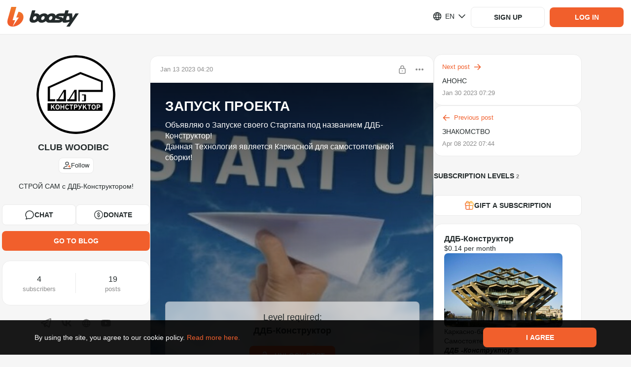

--- FILE ---
content_type: application/javascript
request_url: https://static.boosty.to/js/index.fBv4N81J.js
body_size: 31427
content:
import{f as M,r as d,u as ys,l as _s,e as ls,aC as it,y as pn,d as I,j as s,c as _,aD as rt,aE as lt,aF as dt,aG as ut,aH as mt,aI as ht,q as _t,L as gt}from"./vendor.Y10_qRoN.js";import{bV as pt,bW as ft,cD as ko,os as St,s as vo,ot as bt,cX as Bo,ou as It,ov as kt,i as Ce,ow as Tt,dz as qe,a9 as $e,dH as Ct,hs as Po,b5 as Qs,g3 as Ks,g4 as ps,j as Gs,ox as Go,ag as $t,dr as fn,nx as At,oy as Lt,oz as No,oA as Sn,oB as bn,oC as In,oD as kn,aT as as,t as ds,O as Ve,I as b,fA as Tn,oE as Ie,oF as Cn,aC as Z,cA as yo,cB as jo,bZ as le,oG as xt,oH as wt,oI as To,cl as Co,H as Eo,U as $o,l as Ye,oJ as $n,bL as Ro,aO as Fe,aP as We,oK as Ot,j9 as Mt,ja as vt,T as ie,h as re,jb as An,oL as Yo,oM as Ko,oN as Ln,oO as Bt,oP as Fo,oQ as Pt,oR as Nt,aU as yt,aV as jt,aW as Et,mL as xn,ho as Rt,al as Wo,hr as Ft,ld as Wt,le as Dt,aE as oo,gp as Ht,lS as Ut,b as qt,ht as Xs,hG as oe,hu as Vt,d as zt,aZ as Ao,mP as wn,oS as Gt,j3 as Yt,kC as Kt,dp as On,ax as De,h_ as Xt,h$ as Jt,oT as Zt,C as ze,ce as Mn,af as Do,aB as Lo,hn as Qt,oU as sa,hb as vn,oV as ea,oW as oa,oX as na,oY as ta,oZ as aa,o_ as ca,o$ as ia,p0 as ra,p1 as la,A as da,p2 as ua,a as ma,p3 as ha,p4 as _a,bs as ga,p5 as pa,p6 as fa,p7 as Sa,m as ba,h3 as Ia,an as ka,f as Ta}from"./app.Dur2k2SW.js";import{aD as Bn,S as Ho,bW as Pn,D as js,V as Nn,cd as Ca,ce as $a,cf as Aa,cg as La,ch as xa,ci as wa,cj as Oa,bs as yn,ck as jn,C as Ma,aY as se,a as Uo,bo as va,y as Ba,az as Pa,x as Na,b2 as ya,J as qo,bS as ja,cl as Ea,cm as Ra,cn as Fa,bT as Wa,bk as Da,co as Ha,L as Ua,cp as qa,B as Va,F as za,cq as Ga,as as En}from"./icons.B0TR9nPS.js";import{S as Ya}from"./SocialLinkIcon.B1Nu3OwV.js";var xs=(e=>(e.POST="post",e.STREAM_POST="stream_post",e.STREAM_LAYER="stream_layer",e))(xs||{}),xo=(e=>(e.WELCOME="welcome",e.OFFLINE="offline",e.STREAM_STARTED="streamStarted",e.STREAM_ENDED="streamEnded",e))(xo||{}),He=(e=>(e.STARTED="started",e.TIME_UPDATE="timeupdate",e.VOLUME_CHANGE="volumechange",e.REWOUND="rewound",e.PAUSED="paused",e.RESUMED="resumed",e.ENDED="ended",e))(He||{}),ke=(e=>(e.INVALID_PARAM="invalid_param",e.MESSAGE_TOO_LONG="message_too_long",e.SAME_MESSAGE="same_message",e.SEND_TOO_FAST="send_too_fast",e))(ke||{}),wo=(e=>(e.ALL="all",e.NOBODY="nobody",e.OWNER="owner",e))(wo||{});const Ka=e=>`00${e}`.slice(-2),Xa=e=>pt()?e.filter(n=>!ft.includes(n.type)):e,Ja={LIGHT:{0:"#D66E34",1:"#4A2DDA",2:"#00579F",3:"#8B3FFD",4:"#59A840",5:"#D45124",6:"#DE6489",7:"#20BBA1",8:"#F8B301",9:"#0099BB",10:"#1D90FF",11:"#E542FF",12:"#A36C59",13:"#8BA259",14:"#002F47",15:"#7008AF"},DARK:{0:"#D66E34",1:"#B8AAFF",2:"#00579F",3:"#8B3FFD",4:"#59A840",5:"#D45124",6:"#DE6489",7:"#20BBA1",8:"#F8B301",9:"#0099BB",10:"#7BBEFF",11:"#E542FF",12:"#A36C59",13:"#8BA259",14:"#00A9FF",15:"#A20BFF"}},Za=2147483647,Qa=(e,n)=>{const o=Ja[n===ko.LIGHT?"LIGHT":"DARK"],t=Object.keys(o).length,a=typeof e=="number"&&e in o?e:Math.floor(Math.abs(St(String(e))/(Za/t)));return o[a]},Rn=1e3,Fn=Rn*60,Wn=Fn*60,Te=Wn*24,sc=Te*7,Dn=Te*30,ec=Dn*12,Ge=(e,n)=>{const o=Math.abs(Number(n)-Number(e));return{years:Math.floor(o/ec),months:Math.floor(o/Dn),weeks:Math.floor(o/sc),days:Math.floor(o/Te),hours:Math.floor(o/Wn),minutes:Math.floor(o/Fn),seconds:Math.floor(o/Rn)}},oc=()=>({top:window.pageYOffset,left:window.pageXOffset}),nc=e=>{var n,o;return((o=(n=e.stream.streamChatUsers)==null?void 0:n.data)==null?void 0:o.data)??null},tc=e=>{var n,o;return((o=(n=e.stream.streamChatUsers)==null?void 0:n.data)==null?void 0:o.searchQuery)??null},ac=e=>{var n,o;return((o=(n=e.stream.streamChatUsers)==null?void 0:n.meta)==null?void 0:o.networkStatus)??null},cc=e=>e.stream.streamChatUserStat.data,ic=e=>e.stream.streamChatUserStat.meta.networkStatus,rc=e=>e.stream.streamChatMentions,lc=({stream:e})=>{const n=M(vo),o=e.user.blogUrl,t=!!n,a=bt({blogUrl:o}),{canCreateStream:i,canEditStream:c,canView:r}=Bo({blogUrl:o});return d.useMemo(()=>{const l=It(e,t),u=kt(n,t);return{canViewStream:l&&r,canLikeStream:l&&!u,canReportStream:!a,canCreateStream:i,canEditStream:c,canDeleteStream:c}},[n,e])},dc=e=>{const{heartbeats:{defaultInterval:n}}=Ce(),{blogUrl:o,immortal:t,autoplay:a}=e,i=ys(),c=d.useRef(),r=d.useRef(0),l=d.useRef(n),u=d.useRef(!1),h=async k=>{try{const A=await i(_s.thunkToAction(Tt.action)({blogUrl:o,...k}));l.current=qe(A.nextRequestInterval)}catch{l.current=qe(n)}},g=async k=>{r.current+=1;const A=r.current;await h(k),!t&&u.current&&r.current===A&&(c.current=setTimeout(g,l.current,k))},p=d.useCallback(()=>{u.current||(u.current=!0,g({immortal:t,autoplay:a}))},[]),T=d.useCallback(()=>{u.current&&(u.current=!1,c.current&&clearTimeout(c.current),g({stop:!0}))},[]),m=d.useCallback(({data:{event:k}})=>{k===He.STARTED||k===He.RESUMED?p():k===He.PAUSED&&T()},[]);return d.useEffect(()=>()=>{T()},[]),{startSendingHeartbeats:p,stopSendingHeartbeats:T,onMessage:m}},uc=e=>{const{isAuthorizationRequired:n,shouldSubscribeToStreamChannelOnMount:o,forceConnectToPrivateChannel:t,shouldConnectToChatChannels:a=!0}=e,{isAuthorized:i}=$e(),c=M(Ct),r=M(Po),{id:l,wsStreamChannel:u,wsChatChannel:h,wsStreamViewersChannel:g,wsChatChannelPrivate:p,hasAccess:T}=r??{},m=Qs(l),k=Qs(i),A=d.useRef(u),$=d.useRef(h),v=d.useRef(g),S=d.useRef(p),L=(i||!n)&&T&&!c.isFetching,f=d.useRef(L),B=d.useCallback(()=>{!L&&!f.current||Ks.subscribe([{type:ps.STREAM,channel:u},{type:ps.VIEWERS,channel:g}])},[L]),K=d.useCallback(()=>{Ks.unsubscribe(ps.STREAM).unsubscribe(ps.VIEWERS)},[L]),cs=()=>{if(!L&&!f.current)return;const V=$.current||h,is=S.current||p,X=A.current||u,F=v.current||g;if(V&&X){const y=i&&is&&a&&(o||t),Q=[a&&{type:ps.CHAT,channel:V},y&&{type:ps.PRIVATE,channel:is}].filter(Boolean);o?Ks.subscribe([{type:ps.STREAM,channel:X},{type:ps.VIEWERS,channel:F},...Q],{useBatching:!0}):Ks.subscribe([{type:ps.STREAM,channel:X},...Q])}},E=()=>{Ks.unsubscribe(ps.STREAM).unsubscribe(ps.CHAT).unsubscribe(ps.VIEWERS).unsubscribe(ps.PRIVATE)},N=d.useCallback(()=>{E(),cs()},[cs,E]),R=()=>{N()};return Gs(()=>(cs(),Ks.on(Go.CONNECT,R),()=>{Ks.off(Go.CONNECT,R),E()}),[]),Gs(()=>{f.current=L},[L]),Gs(()=>{m!=null&&m!==l&&N()},[l]),Gs(()=>{if(!T)return;(v.current!==g||A.current!==u||$.current!==h||S.current!==p)&&(v.current=g,A.current=u,$.current=h,S.current=p,N())},[g,u,h,p,T]),Gs(()=>{k!==void 0&&k!==i&&N()},[i]),{subscribeOnStreamChannel:B,unsubscribeFromStreamChannel:K}},Xo=e=>{const{start:n,end:o}=e,t=Ge(n,o),a=t.days,i=t.hours-a*24,c=t.minutes-i*60-a*24*60,r=t.seconds-c*60-i*60*60-a*24*60*60;return{days:a,hours:i,minutes:c,seconds:r}},no=1e3,mc=e=>{const{timeLeft:n,delay:o=no,onEnd:t=ls.noop}=e,a=d.useRef(Date.now()+n+no),i=d.useRef(),[c,r]=d.useState(null);d.useEffect(()=>(i.current=setInterval(l,o),l(),()=>clearInterval(i.current)),[]);const l=()=>{const u=Date.now();u+no>=a.current?(clearInterval(i.current),r(Xo({start:a.current,end:a.current})),t()):r(Xo({start:u,end:a.current}))};return c},Hn=()=>{const e=ys(),n=it(),o=M($t),t=fn(n.getState()),a=t.isFetching;return{subscriptionLevels:o,isLoading:a,networkStatus:t,revertUnsubscribe:c=>e(At.action({blogUrl:c}))}},hc=300,_c=({blogUrl:e})=>{const n=ys(),{currentUser:o}=$e(),t=M(nc),a=M(ac),i=M(cc),c=M(ic),r=M(tc),l=!!(t!=null&&t.moderators.some(S=>S.id===(o==null?void 0:o.id))),u=!!(t!=null&&t.owner.id&&(o!=null&&o.id)&&(t==null?void 0:t.owner.id)===(o==null?void 0:o.id)),h=o==null?void 0:o.id,g=o==null?void 0:o.blogUrl,p=async S=>{await n(_s.thunkToAction(Lt.action)({blogUrl:e,searchQuery:S}))},T=async S=>{await n(_s.thunkToAction(No.action)({blogUrl:e,userId:S}))},m=()=>{n(Sn())},k=async S=>{await n(_s.thunkToAction(bn.action)({blogUrl:e,userId:S})),await T(S)},A=async(S,L)=>{await n(_s.thunkToAction(In.action)({blogUrl:e,userId:S,period:L})),await T(S)},$=async(S,L)=>{await n(_s.thunkToAction(kn.action)({blogUrl:e,userId:S,byStream:L})),await T(S)},v=pn.debounce(p,hc);return{streamChatUsers:t,streamChatUsersNetworkStatus:a,streamChatUserStat:i,streamChatUserStatNetworkStatus:c,isCurrentUserModerator:l,isCurrentUserOwner:u,currentUserId:h,searchQuery:r,ownBlogUrl:g,searchChatUsers:v,fetchStreamChatUsers:p,fetchStreamChatUserStat:T,resetChatUserStat:m,onBan:k,onTimeout:A,onBanCancel:$}};var Un=(e=>(e.ROOT="root",e))(Un||{});const gc="ModerationPopupControlsTestId",pc=as(gc),fc={root:pc(Un.ROOT)},Sc="ModerationPopupControls-scss--module_root_ucvmR",bc="ModerationPopupControls-scss--module_container_HF1Jt",Ic="ModerationPopupControls-scss--module_button_qEVy9",kc="ModerationPopupControls-scss--module_disabled_hvUzx",Tc="ModerationPopupControls-scss--module_icon_USG4C",Cc="ModerationPopupControls-scss--module_timeoutSelect_gMgqg",$c="ModerationPopupControls-scss--module_timeoutOption_QnDOq",Ac="ModerationPopupControls-scss--module_fadeIn_Xt2ax",Lc="ModerationPopupControls-scss--module_fadeOut_8AhLy",xc="ModerationPopupControls-scss--module_dropdownAnimationFadeIn_amHTi",wc="ModerationPopupControls-scss--module_flashing_FYcob",Oc="ModerationPopupControls-scss--module_loading_Vqfq3",Mc="ModerationPopupControls-scss--module_rotating_kuK5M",vc="ModerationPopupControls-scss--module_growIn_EA-mA",Bc="ModerationPopupControls-scss--module_closeLock_A6l71",Pc="ModerationPopupControls-scss--module_shakeLock_dEWAv",Nc="ModerationPopupControls-scss--module_flashToHighlight_ek4hn",yc="ModerationPopupControls-scss--module_flash_-TJmZ",Es={root:Sc,container:bc,button:Ic,disabled:kc,icon:Tc,timeoutSelect:Cc,timeoutOption:$c,fadeIn:Ac,fadeOut:Lc,dropdownAnimationFadeIn:xc,flashing:wc,loading:Oc,rotating:Mc,growIn:vc,closeLock:Bc,shakeLock:Pc,flashToHighlight:Nc,flash:yc},he=I.getTranslation("@common/components.ModerationPopup.components.ModerationPopupControls"),jc=e=>{const{isTemporarilyBanned:n,isPermanentlyBanned:o,onTimeoutOptionSelect:t,onTimeoutCancel:a,onBan:i,onBanCancel:c}=e,[r,l]=d.useState(!1),u=()=>r?h():g(),h=()=>l(!1),g=()=>{l(!0)},p=m=>()=>{h(),t(m)},T=()=>o?[Ie.UNTIL_STREAM_END]:[Ie["10_MINUTES"],Ie["1_HOUR"],Ie.UNTIL_STREAM_END];return s.jsxs("div",{className:Es.root,...ds(fc.root),children:[s.jsx(Ve,{className:_(Es.button,Es.buttonTimeout),onClick:n?a:u,children:s.jsxs(s.Fragment,{children:[s.jsx(b,{glyph:Bn,className:Es.icon}),s.jsx("span",{children:n?he.cancelTimeout:he.timeout})]})}),s.jsx(Ve,{className:_(Es.button,Es.buttonBan),onClick:o?c:i,children:s.jsxs(s.Fragment,{children:[s.jsx(b,{glyph:Ho,className:Es.icon}),s.jsx("span",{children:o?he.cancelBan:he.ban})]})}),r&&s.jsx("div",{className:Es.timeoutSelect,children:s.jsx(Tn,{onOutsideClick:h,children:T().map(m=>s.jsx("div",{className:Es.timeoutOption,onClick:p(m),children:he[m]},m))})})]})};var qn=(e=>(e.ROOT="root",e))(qn||{});const Ec="ModerationPopupInfo",Rc=as(Ec),Fc={root:Rc(qn.ROOT)},Wc="ModerationPopupInfo-scss--module_footer_frWTo",Dc="ModerationPopupInfo-scss--module_status_yQKTU",Hc="ModerationPopupInfo-scss--module_counter_Xg8KU",Uc="ModerationPopupInfo-scss--module_count_jfdl3",qc="ModerationPopupInfo-scss--module_label_t4YyH",Vc="ModerationPopupInfo-scss--module_delimiter_BJeCp",zc="ModerationPopupInfo-scss--module_statuses_7Kytt",Gc="ModerationPopupInfo-scss--module_banStatus_bJcJe",Yc="ModerationPopupInfo-scss--module_banStatusName_Wf0ag",Kc="ModerationPopupInfo-scss--module_banStatusModerator_TS7sD",Xc="ModerationPopupInfo-scss--module_fadeIn_PkT7v",Jc="ModerationPopupInfo-scss--module_fadeOut_sTBag",Zc="ModerationPopupInfo-scss--module_dropdownAnimationFadeIn_jyHFL",Qc="ModerationPopupInfo-scss--module_flashing_WEt5N",si="ModerationPopupInfo-scss--module_loading_0pmQy",ei="ModerationPopupInfo-scss--module_rotating_kwPap",oi="ModerationPopupInfo-scss--module_growIn_pQ1da",ni="ModerationPopupInfo-scss--module_closeLock_fNV08",ti="ModerationPopupInfo-scss--module_shakeLock_qp-RF",ai="ModerationPopupInfo-scss--module_flashToHighlight_HgrQt",ci="ModerationPopupInfo-scss--module_flash_X3OwD",W={footer:Wc,status:Dc,counter:Hc,count:Uc,label:qc,delimiter:Vc,statuses:zc,banStatus:Gc,banStatusName:Yc,banStatusModerator:Kc,fadeIn:Xc,fadeOut:Jc,dropdownAnimationFadeIn:Zc,flashing:Qc,loading:si,rotating:ei,growIn:oi,closeLock:ni,shakeLock:ti,flashToHighlight:ai,flash:ci},es=I.getTranslation("@common/components.ModerationPopup.components.ModerationPopupInfo"),ii=e=>{const{messageCount:n,timeoutCount:o,banCount:t,timeoutByTimeStatus:a,timeoutByStreamStatus:i,banStatus:c,onTimeoutEnd:r}=e;return s.jsxs("div",{className:W.container,...ds(Fc.root),children:[s.jsxs("div",{className:W.statuses,children:[(a==null?void 0:a.period)&&s.jsxs("div",{className:W.banStatus,children:[s.jsxs("span",{className:W.banStatusName,children:[es.timeoutByTime," ",s.jsx(Cn,{timeout:a.period,onTimeout:r})," ",Z([es.minute1,es.minute2,es.minute5],Math.floor(a.period/60))]})," ",s.jsx("span",{children:es.by})," ",s.jsx("span",{className:W.banStatusModerator,children:a.moderator})]}),i&&s.jsxs("div",{className:W.banStatus,children:[s.jsx("span",{className:W.banStatusName,children:es.timeoutByStream})," ",s.jsx("span",{children:es.by})," ",s.jsx("span",{className:W.banStatusModerator,children:i.moderator})]}),c&&s.jsxs("div",{className:W.banStatus,children:[s.jsx("span",{className:W.banStatusName,children:es.banned})," ",s.jsx("span",{children:es.by})," ",s.jsx("span",{className:W.banStatusModerator,children:c.moderator})]})]}),s.jsxs("div",{className:W.footer,children:[s.jsxs("div",{className:W.counter,children:[s.jsx("span",{className:W.count,children:n}),s.jsx("span",{className:W.label,children:Z([es.messages1,es.messages2,es.messages5],n)})]}),s.jsx("div",{className:W.delimiter}),s.jsxs("div",{className:W.counter,children:[s.jsx("span",{className:W.count,children:o}),s.jsx("span",{className:W.label,children:Z([es.timeout1,es.timeout2,es.timeout5],o)})]}),s.jsx("div",{className:W.delimiter}),s.jsxs("div",{className:W.counter,children:[s.jsx("span",{className:W.count,children:t}),s.jsx("span",{className:W.label,children:Z([es.ban1,es.ban2,es.ban5],t)})]})]})]})};var Vn=(e=>(e.ROOT="root",e))(Vn||{});const ri="ModerationPopupSubscriptionLevel",li=as(ri),di={root:li(Vn.ROOT)},ui="ModerationPopupSubscriptionLevel-scss--module_root_dzYXa",mi="ModerationPopupSubscriptionLevel-scss--module_icon_Cg7U2",hi="ModerationPopupSubscriptionLevel-scss--module_info_5ZgXF",_i="ModerationPopupSubscriptionLevel-scss--module_level_xhz3B",gi="ModerationPopupSubscriptionLevel-scss--module_subscribedAt_Px6-J",pi="ModerationPopupSubscriptionLevel-scss--module_fadeIn_L4dJ0",fi="ModerationPopupSubscriptionLevel-scss--module_fadeOut_JDWz6",Si="ModerationPopupSubscriptionLevel-scss--module_dropdownAnimationFadeIn_ir-y0",bi="ModerationPopupSubscriptionLevel-scss--module_flashing_PcjLr",Ii="ModerationPopupSubscriptionLevel-scss--module_loading_BlWcr",ki="ModerationPopupSubscriptionLevel-scss--module_rotating_zdgKe",Ti="ModerationPopupSubscriptionLevel-scss--module_growIn_F8R71",Ci="ModerationPopupSubscriptionLevel-scss--module_closeLock_8DePR",$i="ModerationPopupSubscriptionLevel-scss--module_shakeLock_HcMFI",Ai="ModerationPopupSubscriptionLevel-scss--module_flashToHighlight_JnI8A",Li="ModerationPopupSubscriptionLevel-scss--module_flash_kVmNx",_e={root:ui,icon:mi,info:hi,level:_i,subscribedAt:gi,fadeIn:pi,fadeOut:fi,dropdownAnimationFadeIn:Si,flashing:bi,loading:Ii,rotating:ki,growIn:Ti,closeLock:Ci,shakeLock:$i,flashToHighlight:Ai,flash:Li},xi=({level:e,subscribedAt:n})=>s.jsxs("div",{className:_e.root,...ds(di.root),children:[s.jsx(b,{glyph:Pn,className:_e.icon}),s.jsxs("div",{className:_e.info,children:[s.jsx("span",{className:_e.level,children:e}),s.jsx("span",{className:_e.subscribedAt,children:n})]})]});var zn=(e=>(e.ROOT="root",e))(zn||{});const wi="ModerationPopupUser",Oi=as(wi),Mi={root:Oi(zn.ROOT)},vi="ModerationPopupUser-scss--module_root_faHoP",Bi="ModerationPopupUser-scss--module_avatar_UaFPl",Pi="ModerationPopupUser-scss--module_info_jdf3o",Ni="ModerationPopupUser-scss--module_username_lK4bS",yi="ModerationPopupUser-scss--module_registrationDate_buTXf",ji="ModerationPopupUser-scss--module_fadeIn_yKzJG",Ei="ModerationPopupUser-scss--module_fadeOut_bJLUh",Ri="ModerationPopupUser-scss--module_dropdownAnimationFadeIn_Z-08H",Fi="ModerationPopupUser-scss--module_flashing_vpC21",Wi="ModerationPopupUser-scss--module_loading_Ss4ZP",Di="ModerationPopupUser-scss--module_rotating_5KpVn",Hi="ModerationPopupUser-scss--module_growIn_DPaEH",Ui="ModerationPopupUser-scss--module_closeLock_Rpme5",qi="ModerationPopupUser-scss--module_shakeLock_azQVS",Vi="ModerationPopupUser-scss--module_flashToHighlight_3D2SV",zi="ModerationPopupUser-scss--module_flash_GUD5G",ge={root:vi,avatar:Bi,info:Pi,username:Ni,registrationDate:yi,fadeIn:ji,fadeOut:Ei,dropdownAnimationFadeIn:Ri,flashing:Fi,loading:Wi,rotating:Di,growIn:Hi,closeLock:Ui,shakeLock:qi,flashToHighlight:Vi,flash:zi},Gi=I.getTranslation("@common/components.ModerationPopup.components.ModerationPopupUser"),Yi=e=>{const{avatarUrl:n,name:o,createdAt:t}=e;return s.jsxs("div",{className:ge.root,...ds(Mi.root),children:[s.jsx(yo,{classNames:{root:ge.avatar},size:jo.S_OVERSIZE,img:n}),s.jsxs("div",{className:ge.info,children:[s.jsx("span",{className:ge.username,children:o}),s.jsx("span",{className:ge.registrationDate,children:I.getParametrizedText(Gi.registeredAt,{createdAt:le(t,"dd/MM/yyyy")})})]})]})},Ki="ModerationPopup-scss--module_root_HiK69",Xi="ModerationPopup-scss--module_close_Tnpi1",Ji="ModerationPopup-scss--module_closeIcon_-qRJN",Zi="ModerationPopup-scss--module_spinner_2DL4N",Qi="ModerationPopup-scss--module_fadeIn_-ZSEG",sr="ModerationPopup-scss--module_fadeOut_ko646",er="ModerationPopup-scss--module_dropdownAnimationFadeIn_a4lDe",or="ModerationPopup-scss--module_flashing_RjZ1k",nr="ModerationPopup-scss--module_loading_OXJhG",tr="ModerationPopup-scss--module_rotating_Zcua3",ar="ModerationPopup-scss--module_growIn_gfZnr",cr="ModerationPopup-scss--module_closeLock_hf1A6",ir="ModerationPopup-scss--module_shakeLock_Fiiz3",rr="ModerationPopup-scss--module_flashToHighlight_67om4",lr="ModerationPopup-scss--module_flash_SOUNL",ve={root:Ki,close:Xi,closeIcon:Ji,spinner:Zi,fadeIn:Qi,fadeOut:sr,dropdownAnimationFadeIn:er,flashing:or,loading:nr,rotating:tr,growIn:ar,closeLock:cr,shakeLock:ir,flashToHighlight:rr,flash:lr},ne=I.getTranslation("@common/components.ModerationPopup"),dr=e=>{var is,X,F;const{innerRef:n,blogUrl:o,offset:t,author:a,subscriptionLevels:i,onClose:c,onBan:r,onBanCancel:l,onTimeout:u}=e,h=ys(),[g,p]=d.useState(0),T=M(xt),m=T==null?void 0:T[a.id],k=M(wt),A=a.subscription,$=A?i.find(y=>y.id===A.levelId):null,v=!!$,S=(is=m==null?void 0:m.bans)==null?void 0:is.find(y=>y.isTemporary),L=(X=m==null?void 0:m.bans)==null?void 0:X.find(y=>y.isByStream),f=(F=m==null?void 0:m.bans)==null?void 0:F.find(y=>y.isPermanent);d.useEffect(()=>{h(To.action({blogUrl:o,userId:a.id}))},[]),d.useEffect(()=>{S&&p(Co(S.expireTime*1e3-Date.now()))},[S]);const B=y=>{u(a.id,y)},K=()=>{h(To.action({blogUrl:o,userId:a.id}))},cs=()=>{r(a.id)},E=()=>{l(a.id,!1)},N=()=>{l(a.id,!!L)},R=()=>$?$.price===0?ne.follows:I.getParametrizedText(ne.subscriptionLevel,{level:$.name}):ne.notSubscriber,V=()=>!$||!(a!=null&&a.subscription)?ne.notSubscriber:$.price===0?I.getParametrizedText(ne.followedAt,{subscribedAt:le(a.subscription.onTime,"dd/MM/yy")}):I.getParametrizedText(ne.subscribedAt,{subscribedAt:le(a.subscription.onTime,"dd/MM/yy")});return s.jsx("div",{ref:n,className:ve.root,style:{top:t.top,left:t.left,bottom:t.bottom},children:s.jsxs(Tn,{onOutsideClick:c,children:[s.jsx("button",{className:ve.close,type:"button",onClick:c,children:s.jsx(b,{className:ve.closeIcon,glyph:js})}),s.jsx(Yi,{avatarUrl:a.avatarUrl,name:a.name,createdAt:a.createdAt}),v&&s.jsx(xi,{level:R(),subscribedAt:V()}),k&&s.jsx(Eo,{size:80,className:ve.spinner}),!k&&s.jsxs(s.Fragment,{children:[s.jsx(jc,{onBan:cs,onTimeoutOptionSelect:B,onBanCancel:E,onTimeoutCancel:N,isTemporarilyBanned:!!S||!!L,isPermanentlyBanned:!!f}),s.jsx(ii,{messageCount:m.stat.messagesCount,timeoutCount:m.stat.temporaryBansCount,banCount:m.stat.permanentBansCount,timeoutByTimeStatus:S?{moderator:S==null?void 0:S.moderator.name,period:g}:void 0,timeoutByStreamStatus:L?{moderator:L==null?void 0:L.moderator.name}:void 0,banStatus:f?{moderator:f.moderator.name}:void 0,onTimeoutEnd:K})]})]})})},ur=d.forwardRef((e,n)=>s.jsx(dr,{innerRef:n,...e})),mr="BanInfo-scss--module_root_XThgg",hr="BanInfo-scss--module_prefix_EDhXE",Jo={root:mr,prefix:hr},Hs=I.getTranslation("@founder/common/components.ChatUsers.components.UserStat.components.BanInfo"),_r=e=>{const{ban:n,onTimeoutEnd:o}=e,[t,a]=d.useState(Date.now());d.useEffect(()=>{let c=0;return n.isTemporary&&(c=window.setInterval(()=>{a(Date.now()),Date.now()>=qe(n.expireTime)&&(window.clearInterval(c),o())},1e3)),()=>{window.clearInterval(c)}},[n]);const i=()=>{const{minutes:c,seconds:r}=Ge(t,qe(n.expireTime)),l=Z([Hs.minute1,Hs.minute2,Hs.minute5],c);return`${c}:${Ka(r%60)} ${l}`};return s.jsxs("div",{className:Jo.root,children:[s.jsxs("div",{className:Jo.prefix,children:[!!n.isPermanent&&Hs.banned,!!n.isTemporary&&s.jsxs(s.Fragment,{children:[Hs.timeout," ",i()]}),!!n.isByStream&&s.jsxs(s.Fragment,{children:[Hs.timeout," ",Hs.untilStreamEnd]})]})," ",Hs.by," ",n.moderator.name]})},gr="Controls-scss--module_item_HeASD",pr="Controls-scss--module_icon_ASFt5",fr="Controls-scss--module_backLink_moDpn",Sr="Controls-scss--module_backIcon_nuYEi",br="Controls-scss--module_sticky_-208N",Ir="Controls-scss--module_timeoutHelp_oCnlM",kr="Controls-scss--module_option_h-GFH",Tr="Controls-scss--module_fadeIn_Ptp6x",Cr="Controls-scss--module_fadeOut_IOwXe",$r="Controls-scss--module_dropdownAnimationFadeIn_ByaVw",Ar="Controls-scss--module_flashing_c4--T",Lr="Controls-scss--module_loading_7232f",xr="Controls-scss--module_rotating_2QSr1",wr="Controls-scss--module_growIn_WXTBj",Or="Controls-scss--module_closeLock_Ea0ir",Mr="Controls-scss--module_shakeLock_lhu4t",vr="Controls-scss--module_flashToHighlight_D6eUG",Br="Controls-scss--module_flash_Ffrdq",os={item:gr,icon:pr,backLink:fr,backIcon:Sr,sticky:br,timeoutHelp:Ir,option:kr,fadeIn:Tr,fadeOut:Cr,dropdownAnimationFadeIn:$r,flashing:Ar,loading:Lr,rotating:xr,growIn:wr,closeLock:Or,shakeLock:Mr,flashToHighlight:vr,flash:Br},Is=I.getTranslation("@founder/common/components.ChatUsers.components.UserStat.components.Controls"),Pr=e=>{var j;const{blogUrl:n,userStat:o,className:t,isCurrentUserModerator:a,isCurrentUserOwner:i,isOwner:c,isModerator:r,isCurrentUser:l,onBan:u,onTimeout:h,onBanCancel:g,onMention:p,onToggleModerator:T}=e,m=o==null?void 0:o.user.id,k=(j=o==null?void 0:o.blog)==null?void 0:j.blogUrl,A=(o==null?void 0:o.bans)||[],$=ls.getParametrizedUrl($o.BLOG,{blogUrl:k}),[v,S]=d.useState(!1),L=ys(),[f]=A,B=()=>{f!=null&&f.isTemporary||f!=null&&f.isByStream?g(m,!!(f!=null&&f.isByStream)):S(!0)},K=()=>{f!=null&&f.isPermanent?g(m,!1):u(m)},cs=()=>p(o.user),E=()=>T(m,!0),N=()=>T(m,!1),R=()=>S(!1),V=ss=>{h(m,ss),S(!1)},is=()=>L($n.action({blogUrl:n,userId:m})),X=async()=>{await L(_s.thunkToAction(No.action)({blogUrl:n,userId:m}))};if(v)return s.jsxs("div",{className:t,children:[s.jsxs("div",{className:os.backLink,onClick:R,children:[s.jsx(b,{className:os.backIcon,glyph:Nn}),Is.back]}),s.jsx("div",{className:os.timeoutHelp,children:Is.selectTimeout}),s.jsx("div",{children:Object.values(Ie).map(ss=>s.jsx("div",{className:os.option,onClick:()=>V(ss),children:Is.timeoutOptions[ss]},ss))})]});const F=!l,y=!!k&&!c,Q=(i||a&&!r)&&!c&&!l,z=(i||a)&&!c&&!l,ms=i&&!l&&T&&!f,C=ms&&!r,x=ms&&r;return!F&&!y&&!Q&&!ms?null:s.jsxs("div",{className:t,children:[!!f&&s.jsx(_r,{ban:f,onTimeoutEnd:X}),F&&s.jsxs("div",{className:os.item,onClick:cs,children:[s.jsx(b,{className:os.icon,glyph:Ca}),Is.mention]}),y&&s.jsxs(Ye,{className:os.item,to:$,target:"_blank",children:[s.jsx(b,{className:os.icon,glyph:$a}),Is.channel]}),z&&s.jsxs("div",{className:os.item,onClick:is,children:[s.jsx(b,{className:os.icon,glyph:Aa}),Is.deleteMessages]}),C&&s.jsxs("div",{className:os.item,onClick:E,children:[s.jsx(b,{className:os.icon,glyph:La}),Is.promote]}),x&&s.jsxs("div",{className:os.item,onClick:N,children:[s.jsx(b,{className:os.icon,glyph:xa}),Is.revoke]}),Q&&s.jsxs(s.Fragment,{children:[s.jsxs("div",{className:os.item,onClick:B,children:[s.jsx(b,{className:os.icon,glyph:Bn}),f!=null&&f.isTemporary||f!=null&&f.isByStream?Is.cancelTimeout:Is.timeout]}),s.jsxs("div",{className:os.item,onClick:K,children:[s.jsx(b,{className:os.icon,glyph:Ho}),f!=null&&f.isPermanent?Is.cancelBan:Is.ban]})]})]})};var Gn=(e=>(e.FOLLOWER="Follower",e))(Gn||{});const Nr="Subscription-scss--module_root_Kjyml",yr="Subscription-scss--module_icon_ee2bF",jr="Subscription-scss--module_level_4J4vE",Er="Subscription-scss--module_label_7EGhV",Rr="Subscription-scss--module_fadeIn_fPkmZ",Fr="Subscription-scss--module_fadeOut_ckcDX",Wr="Subscription-scss--module_dropdownAnimationFadeIn_GD6QG",Dr="Subscription-scss--module_flashing_KQp-3",Hr="Subscription-scss--module_loading_-GMrX",Ur="Subscription-scss--module_rotating_o4lg3",qr="Subscription-scss--module_growIn_oe0Fg",Vr="Subscription-scss--module_closeLock_rimaR",zr="Subscription-scss--module_shakeLock_VBbf7",Gr="Subscription-scss--module_flashToHighlight_qWAjp",Yr="Subscription-scss--module_flash_vcFkk",pe={root:Nr,icon:yr,level:jr,label:Er,fadeIn:Rr,fadeOut:Fr,dropdownAnimationFadeIn:Wr,flashing:Dr,loading:Hr,rotating:Ur,growIn:qr,closeLock:Vr,shakeLock:zr,flashToHighlight:Gr,flash:Yr},ts=I.getTranslation("@founder/common/components.ChatUsers.components.UserStat.components.Subscription"),Zo=12,Qo=e=>{if(e<=0)return ts.lessThanAMonth;const n=e%Zo,o=Math.floor(e/Zo);return o>0?n>0?`${o} ${Z([ts.year1,ts.year2,ts.year5],o)} ${ts.and} ${n} ${Z([ts.month1,ts.month2,ts.month5],n)}`:`${o} ${Z([ts.year1,ts.year2,ts.year5],o)}`:`${n} ${Z([ts.month1,ts.month2,ts.month5],n)}`},Kr=e=>{var h,g;const{subscriberInfo:n}=e,{months:o}=Ge(Date.now(),Date.now()-n.subscriptionDaysDuration*Te),{months:t}=Ge(Date.now(),Date.now()-n.paidSubscriptionDaysDuration*Te);if(!(n!=null&&n.subscriptionLevel))return null;const a=((h=n==null?void 0:n.subscriptionLevel)==null?void 0:h.name)===Gn.FOLLOWER,i=(g=n==null?void 0:n.subscriptionLevel)==null?void 0:g.name,c=i&&!a,r=c?`${ts.level}: ${i}`:ts.follows,l=Qo(o),u=Qo(t);return s.jsxs("div",{className:pe.root,children:[s.jsx(b,{className:pe.icon,glyph:Pn}),s.jsxs("div",{children:[s.jsx("div",{className:pe.level,children:r}),s.jsxs("div",{className:pe.label,children:[c&&ts.follows," ",l]}),!a&&s.jsxs("div",{className:pe.label,children:[ts.subscribed," ",u]})]})]})};var Yn=(e=>(e.ROOT="root",e))(Yn||{});const Xr="UserStatPopupInfo",Jr=as(Xr),Zr={root:Jr(Yn.ROOT)},Qr="PopupInfo-scss--module_footer_azOPP",sl="PopupInfo-scss--module_status_fObh8",el="PopupInfo-scss--module_counter_rEUs2",ol="PopupInfo-scss--module_count_p0cbF",nl="PopupInfo-scss--module_label_lB3Tx",tl="PopupInfo-scss--module_delimiter_N-26l",al="PopupInfo-scss--module_statuses_HHidv",cl="PopupInfo-scss--module_banStatus_Plsqd",il="PopupInfo-scss--module_banStatusName_lBdGm",rl="PopupInfo-scss--module_banStatusModerator_khsWu",ll="PopupInfo-scss--module_fadeIn_5RmvF",dl="PopupInfo-scss--module_fadeOut_oWPWU",ul="PopupInfo-scss--module_dropdownAnimationFadeIn_5twNx",ml="PopupInfo-scss--module_flashing_a9bHS",hl="PopupInfo-scss--module_loading_vujSh",_l="PopupInfo-scss--module_rotating_0swbE",gl="PopupInfo-scss--module_growIn_QaIVX",pl="PopupInfo-scss--module_closeLock_nzRGw",fl="PopupInfo-scss--module_shakeLock_0yQYX",Sl="PopupInfo-scss--module_flashToHighlight_cirSH",bl="PopupInfo-scss--module_flash_SxKqu",D={footer:Qr,status:sl,counter:el,count:ol,label:nl,delimiter:tl,statuses:al,banStatus:cl,banStatusName:il,banStatusModerator:rl,fadeIn:ll,fadeOut:dl,dropdownAnimationFadeIn:ul,flashing:ml,loading:hl,rotating:_l,growIn:gl,closeLock:pl,shakeLock:fl,flashToHighlight:Sl,flash:bl},ns=I.getTranslation("@founder/common/components.ChatUsers.components.UserStat.components.PopupInfo"),Il=({messageCount:e,timeoutCount:n,banCount:o,timeoutByTimeStatus:t,timeoutByStreamStatus:a,banStatus:i,onTimeoutEnd:c})=>s.jsxs("div",{className:D.container,...ds(Zr.root),children:[s.jsxs("div",{className:D.statuses,children:[t&&s.jsxs("div",{className:D.banStatus,children:[s.jsxs("span",{className:D.banStatusName,children:[ns.timeoutByTime," ",s.jsx(Cn,{timeout:t.period,onTimeout:c})," ",Z([ns.minute1,ns.minute2,ns.minute5],Math.floor(t.period/60))]})," ",s.jsx("span",{children:ns.by})," ",s.jsx("span",{className:D.banStatusModerator,children:t.moderator})]}),a&&s.jsxs("div",{className:D.banStatus,children:[s.jsx("span",{className:D.banStatusName,children:ns.timeoutByStream})," ",s.jsx("span",{children:ns.by})," ",s.jsx("span",{className:D.banStatusModerator,children:a.moderator})]}),i&&s.jsxs("div",{className:D.banStatus,children:[s.jsx("span",{className:D.banStatusName,children:ns.banned})," ",s.jsx("span",{children:ns.by})," ",s.jsx("span",{className:D.banStatusModerator,children:i.moderator})]})]}),s.jsxs("div",{className:D.footer,children:[s.jsxs("div",{className:D.counter,children:[s.jsx("span",{className:D.count,children:e}),s.jsx("span",{className:D.label,children:Z([ns.messages1,ns.messages2,ns.messages5],e)})]}),s.jsx("div",{className:D.delimiter}),s.jsxs("div",{className:D.counter,children:[s.jsx("span",{className:D.count,children:n}),s.jsx("span",{className:D.label,children:Z([ns.timeout1,ns.timeout2,ns.timeout5],n)})]}),s.jsx("div",{className:D.delimiter}),s.jsxs("div",{className:D.counter,children:[s.jsx("span",{className:D.count,children:o}),s.jsx("span",{className:D.label,children:Z([ns.ban1,ns.ban2,ns.ban5],o)})]})]})]});var Kn=(e=>(e.ROOT="root",e))(Kn||{});const kl="UserStatModerationPopupUser",Tl=as(kl),Cl={root:Tl(Kn.ROOT)},$l="PopupUser-scss--module_container_f60Zd",Al="PopupUser-scss--module_avatar_DsyzV",Ll="PopupUser-scss--module_info_tIDuL",xl="PopupUser-scss--module_username_ejSiX",wl="PopupUser-scss--module_registrationDate_AK6IZ",Ol="PopupUser-scss--module_fadeIn_NQg8l",Ml="PopupUser-scss--module_fadeOut_77QFz",vl="PopupUser-scss--module_dropdownAnimationFadeIn_G-6dm",Bl="PopupUser-scss--module_flashing_c-NhN",Pl="PopupUser-scss--module_loading_TBXEp",Nl="PopupUser-scss--module_rotating_bhH0H",yl="PopupUser-scss--module_growIn_pW8Ml",jl="PopupUser-scss--module_closeLock_X-Wgd",El="PopupUser-scss--module_shakeLock_MwZNi",Rl="PopupUser-scss--module_flashToHighlight_guGUh",Fl="PopupUser-scss--module_flash_-om6-",fe={container:$l,avatar:Al,info:Ll,username:xl,registrationDate:wl,fadeIn:Ol,fadeOut:Ml,dropdownAnimationFadeIn:vl,flashing:Bl,loading:Pl,rotating:Nl,growIn:yl,closeLock:jl,shakeLock:El,flashToHighlight:Rl,flash:Fl},Wl=I.getTranslation("@founder/common/components.ChatUsers.components.UserStat.components.PopupUser"),Dl=({avatarUrl:e,name:n,createdAt:o})=>s.jsxs("div",{className:fe.container,...ds(Cl.root),children:[s.jsx(yo,{classNames:{root:fe.avatar},size:jo.S_OVERSIZE,img:e}),s.jsxs("div",{className:fe.info,children:[s.jsx("span",{className:fe.username,children:n}),!!o&&s.jsx("span",{className:fe.registrationDate,children:I.getParametrizedText(Wl.registeredAt,{createdAt:le(o,"dd/MM/yyyy")})})]})]}),Hl="UserStat-scss--module_root_Lgb-f",Ul="UserStat-scss--module_offset_RTAgj",ql="UserStat-scss--module_header_56PiJ",Vl="UserStat-scss--module_close_pnjrx",zl="UserStat-scss--module_closeIcon_HEAi3",Gl="UserStat-scss--module_avatar_V4pmf",Yl="UserStat-scss--module_block_2JWnY",Kl="UserStat-scss--module_blockInfo_DXVzc",Xl="UserStat-scss--module_fadeIn_pQra7",Jl="UserStat-scss--module_fadeOut_so6D6",Zl="UserStat-scss--module_dropdownAnimationFadeIn_W4A5L",Ql="UserStat-scss--module_flashing_RXAjj",sd="UserStat-scss--module_loading_cI-tJ",ed="UserStat-scss--module_rotating_7uT7M",od="UserStat-scss--module_growIn_Tt2wg",nd="UserStat-scss--module_closeLock_2EesB",td="UserStat-scss--module_shakeLock_Hoeo0",ad="UserStat-scss--module_flashToHighlight_-kIBB",cd="UserStat-scss--module_flash_-qhOB",Us={root:Hl,offset:Ul,header:ql,close:Vl,closeIcon:zl,avatar:Gl,block:Yl,blockInfo:Kl,fadeIn:Xl,fadeOut:Jl,dropdownAnimationFadeIn:Zl,flashing:Ql,loading:sd,rotating:ed,growIn:od,closeLock:nd,shakeLock:td,flashToHighlight:ad,flash:cd},id=e=>{const{blogUrl:n,offset:o,userId:t,ownerId:a,isCurrentUserModerator:i,isCurrentUserOwner:c,onClose:r,onBan:l,onTimeout:u,onBanCancel:h,onMention:g,onToggleModerator:p}=e,{ownBlogUrl:T,streamChatUserStat:m,currentUserId:k}=_c({blogUrl:n}),A=a===t,$=m==null?void 0:m.user.isChatModerator,v=k===t;return(m==null?void 0:m.user.id)!==t?null:s.jsxs("div",{className:_(Us.root,{[Us.offset]:o}),style:o?{top:o.top,left:o.left,bottom:o.bottom}:{},children:[s.jsx("button",{className:Us.close,type:"button",onClick:r,children:s.jsx(b,{className:Us.closeIcon,glyph:js})}),s.jsx("div",{className:Us.header,children:s.jsx(Dl,{avatarUrl:m.user.avatarUrl,name:m.user.name,createdAt:m.user.createdAt})}),s.jsx(Kr,{subscriberInfo:m.subscriberInfo}),s.jsxs("div",{children:[!!(m!=null&&m.stat)&&s.jsx("div",{className:_(Us.block,Us.blockInfo),children:s.jsx(Il,{messageCount:m.stat.messagesCount,timeoutCount:m.stat.temporaryBansCount,banCount:m.stat.permanentBansCount})}),s.jsx(Pr,{className:Us.block,blogUrl:n,ownBlogUrl:T,onBan:l,onTimeout:u,onMention:g,onBanCancel:h,onToggleModerator:p,userStat:m,isOwner:A,isModerator:$,isCurrentUser:v,isCurrentUserModerator:i,isCurrentUserOwner:c})]})]})};var Xn=(e=>(e.ROOT="root",e.TOGGLE="toggle",e))(Xn||{}),Ys=(e=>(e.TOP="top",e.BOTTOM="bottom",e))(Ys||{});const rd="ChatMessage",ld="ChatBot";var Ue=(e=>(e.ROOT="root",e.AUTHOR="author",e.MESSAGE="message",e))(Ue||{});const to=as(rd),ao={root:to(Ue.ROOT),author:to(Ue.AUTHOR),message:to(Ue.MESSAGE)},dd="ChatMessage-scss--module_root_T1qVW",ud="ChatMessage-scss--module_msgBanned_3BBCc",md="ChatMessage-scss--module_userBanned_Bf7gw",hd="ChatMessage-scss--module_hasRootMention_vKvAQ",_d="ChatMessage-scss--module_active_tjxlo",gd="ChatMessage-scss--module_rootWithTooltip_2Y8D-",pd="ChatMessage-scss--module_publishTime_cvz-1",fd="ChatMessage-scss--module_buttons_5R3aI",Sd="ChatMessage-scss--module_manualControl_vR2U4",bd="ChatMessage-scss--module_message_U9oXB",Id="ChatMessage-scss--module_hint_Mh4E1",kd="ChatMessage-scss--module_buttonWrapper_n8SdN",Td="ChatMessage-scss--module_button_rgeLj",Cd="ChatMessage-scss--module_buttonsUnderMessage_tmB01",$d="ChatMessage-scss--module_buttonIcon_Bu9V-",Ad="ChatMessage-scss--module_author_3jNAZ",Ld="ChatMessage-scss--module_clickable_OhsbI",xd="ChatMessage-scss--module_avatar_HwV5v",wd="ChatMessage-scss--module_name_dxAEt",Od="ChatMessage-scss--module_bannedName_jG8sO",Md="ChatMessage-scss--module_bannedNameIcon_yqt13",vd="ChatMessage-scss--module_text_qBUce",Bd="ChatMessage-scss--module_banActions_qc8W6",Pd="ChatMessage-scss--module_banActionsButton_RkciF",Nd="ChatMessage-scss--module_cancelBan_jYGI-",yd="ChatMessage-scss--module_tooltip_Fu2uP",jd="ChatMessage-scss--module_tooltipHidden_UTMEu",Ed="ChatMessage-scss--module_verifiedIcon_0Ofst",Rd="ChatMessage-scss--module_disabled_HONrs",Fd="ChatMessage-scss--module_badgeIcon_-Idv-",Wd="ChatMessage-scss--module_badgeIconContainer_ZZ-7j",Dd="ChatMessage-scss--module_fadeIn_1Xujr",Hd="ChatMessage-scss--module_fadeOut_zb51L",Ud="ChatMessage-scss--module_dropdownAnimationFadeIn_pZRqR",qd="ChatMessage-scss--module_flashing_Hmxre",Vd="ChatMessage-scss--module_loading_AuSBf",zd="ChatMessage-scss--module_rotating_gcsj0",Gd="ChatMessage-scss--module_growIn_xv5CL",Yd="ChatMessage-scss--module_closeLock_JS2lw",Kd="ChatMessage-scss--module_shakeLock_wNT4h",Xd="ChatMessage-scss--module_flashToHighlight_6fbhU",Jd="ChatMessage-scss--module_flash_npZ5F",w={root:dd,msgBanned:ud,userBanned:md,hasRootMention:hd,active:_d,private:"ChatMessage-scss--module_private_TEySd",rootWithTooltip:gd,publishTime:pd,buttons:fd,manualControl:Sd,message:bd,hint:Id,buttonWrapper:kd,button:Td,buttonsUnderMessage:Cd,buttonIcon:$d,author:Ad,clickable:Ld,avatar:xd,name:wd,bannedName:Od,bannedNameIcon:Md,text:vd,banActions:Bd,banActionsButton:Pd,cancelBan:Nd,tooltip:yd,tooltipHidden:jd,verifiedIcon:Ed,disabled:Rd,badgeIcon:Fd,badgeIconContainer:Wd,fadeIn:Dd,fadeOut:Hd,dropdownAnimationFadeIn:Ud,flashing:qd,loading:Vd,rotating:zd,growIn:Gd,closeLock:Yd,shakeLock:Kd,flashToHighlight:Xd,flash:Jd},qs=I.getTranslation("@founder/common/components.Chat.components.ChatMessage"),Zd=200,Qd=e=>{const{stream:n,className:o,isFirstMessage:t,isLastMessage:a,blogUrl:i,message:c,isCurrentUserBanned:r,isBanned:l,nicknameColor:u,rowIndex:h,onBanCancel:g,onMessageDelete:p,onMessagesDelete:T,onAuthorClick:m,onModerationClick:k,onReplyClick:A,onChangeBanned:$=ls.noop,onResize:v}=e,{isMobile:S}=Ce(),L=d.useRef(null),f=d.useRef(null),{theme:B}=Ro(),K=ys(),[cs,E]=d.useState(!1),[N,R]=d.useState(!1),[V,is]=d.useState(!1),X=Qs(l),{currentUser:F}=$e(),{canCreate:y}=Bo({blogUrl:i}),{author:Q,user:z,data:ms,isPrivate:C}=c,x=Q||z,j=Fe(We.HIDE_CHAT_USER_AVATAR),ss=l,rs=Fe(We.CHAT_CONTROLS_ON_CLICK),J=(F==null?void 0:F.id)===n.user.id,G=n.isChatModerator,Cs=(F==null?void 0:F.id)===x.id,hs=n.user.id===x.id,$s=Q.name===ld,ws=Fe(We.CHAT_MODERATION_PANEL),P=J||y||G,U=ws&&P&&!Cs&&!hs,de=x.isChatModerator?wa:x.isOwner?Oa:null,Ae=x.isChatModerator?qs.badge.moderator:x.isOwner?qs.badge.owner:null;d.useEffect(()=>(window.addEventListener("wheel",Oe),()=>{window.removeEventListener("wheel",Oe)}),[]),d.useEffect(()=>{X!==void 0&&X!==l&&$()},[l]);const ue=()=>{const{height:q,y:gs}=L.current.getBoundingClientRect(),bs=window.innerHeight-gs-q;let Ds=gs>bs?Ys.TOP:Ys.BOTTOM;return t&&(Ds=Ys.BOTTOM),a&&(Ds=Ys.TOP),Ds},Ke=async()=>K(_s.thunkToAction(To.action)({blogUrl:i,userId:x.id})),Xe=()=>{E(!0),window.addEventListener("click",Ws,!0)},Le=()=>{p(c.id)},Je=()=>{T(x.id)},Ze=async()=>{const{bans:q}=await Ke(),gs=q.some(bs=>bs.isByStream);g(x.id,gs)},Qe=q=>{if(r||$s)return;const gs=q.target.nodeName==="A",bs=window.getSelection().toString(),Ds=!Cs&&!gs&&!bs;S||rs&&Ds?Xe():Ds&&ee()},so=q=>{q.stopPropagation(),!$s&&m({author:x,messageId:c.id,direction:ue()})},xe=q=>{q.stopPropagation()},we=()=>{window.getSelection().removeAllRanges()},me=q=>{var bs;((bs=q.target)==null?void 0:bs.dataset.type)==="smile"?O(q.target):H(),is(ue()===Ys.BOTTOM)},eo=()=>{H()},Oe=pn.throttle(()=>{f.current&&H()},Zd),O=async q=>{const gs=q.getAttribute("alt");if(gs){const{x:bs,y:Ds}=await rt(q,f.current,{placement:"top",middleware:[lt({padding:5}),dt(5),ut({padding:15})]});q.onmouseleave=ct=>{var zo;((zo=ct.relatedTarget)==null?void 0:zo.dataset.type)==="smile"||H()},f.current.style.left=`${bs}px`,f.current.style.top=`${Ds}px`,f.current.innerText=gs,R(!0)}},H=()=>{R(!1)},Ss=()=>{k({author:x,messageId:c.id,direction:ue()})},ee=()=>{A(x)},Ws=q=>{L.current&&!L.current.contains(q.target)&&(E(!1),window.removeEventListener("click",Ws))},Me=d.useCallback(()=>{v(h)},[h,v]);return Ot({element:L,onResize:Me}),s.jsx(Mt.Provider,{value:vt.BLOG_STREAM_CHAT_MESSAGE,children:s.jsxs("div",{ref:L,className:_(w.root,o,{[w.msgBanned]:l,[w.userBanned]:r,[w.active]:cs,[w.private]:C,[w.rootWithTooltip]:N,[w.manualControl]:rs}),...ds(ao.root),children:[s.jsx("div",{className:w.publishTime,children:le(c.createdAt,"HH/mm")}),s.jsxs("div",{className:w.message,onMouseUp:Qe,onMouseDown:we,onMouseOver:me,onMouseLeave:eo,children:[s.jsxs("div",{className:w.author,onClick:so,onMouseUp:xe,children:[!j&&s.jsx(yo,{size:jo.XXXS,img:x.avatarUrl,classNames:{root:w.avatar}}),l?s.jsxs("span",{className:w.bannedName,children:[s.jsx(b,{className:w.bannedNameIcon,glyph:Ho}),qs.ban.title]}):s.jsxs(s.Fragment,{children:[de&&s.jsx(ie,{classNames:{root:w.badgeIconContainer},isGlobal:!0,content:Ae,position:re.TOP_START,children:s.jsx(b,{glyph:de,className:w.badgeIcon})}),s.jsxs("span",{style:{color:u},className:w.name,...ds(ao.author),children:[x.name,":"]})]})]}),ss&&s.jsxs("div",{className:w.banActions,children:[s.jsx(Ve,{className:_(w.banActionsButton,w.cancelBan),onClick:Ze,children:qs.ban.unban}),s.jsx(Ve,{className:w.banActionsButton,onClick:Je,children:qs.ban.deleteMessages})]}),!l&&s.jsxs("span",{className:w.text,...ds(ao.message),children:[s.jsx(An,{data:ms},`ContentRenderer-${String(N)}`),s.jsx("div",{ref:f,className:_(w.tooltip,{[w.tooltipHidden]:!N})})]})]}),!$s&&s.jsxs("div",{className:_(w.buttons,{[w.buttonsUnderMessage]:V}),children:[P&&s.jsx("div",{className:w.buttonWrapper,children:s.jsx(ie,{classNames:{root:B},isGlobal:!0,content:qs.delete,position:re.LEFT,children:s.jsx("button",{className:_(w.button,w.reply),type:"button",onClick:Le,children:s.jsx(b,{className:w.buttonIcon,glyph:yn})})})}),!Cs&&s.jsx("div",{className:w.buttonWrapper,children:s.jsx(ie,{classNames:{root:B},isGlobal:!0,content:qs.reply,position:re.LEFT,children:s.jsx("button",{className:_(w.button,w.reply),type:"button",onClick:ee,children:s.jsx(b,{className:w.buttonIcon,glyph:jn})})})}),U&&s.jsx("div",{className:w.buttonWrapper,children:s.jsx(ie,{classNames:{root:B},isGlobal:!0,content:qs.moderation,position:re.LEFT,children:s.jsx("button",{className:_(w.button,w.moderation),type:"button",onClick:Ss,children:s.jsx(b,{className:w.buttonIcon,glyph:Ma})})})})]})]})})},su="ChatSystemMessage-scss--module_root_Fjn2U",eu={root:su},ou=I.getTranslation("@founder/common/components.Chat.components.ChatSystemMessage"),nu=e=>{const{className:n,type:o}=e;return s.jsx("div",{className:_(eu.root,n),children:ou[o]})},tu="ChatBoxBase-scss--module_wrapper_RC68E",au="ChatBoxBase-scss--module_root_cOIgH",cu="ChatBoxBase-scss--module_list_mm-cG",iu="ChatBoxBase-scss--module_listLite_75tbz",ru="ChatBoxBase-scss--module_message_lWMhc",lu="ChatBoxBase-scss--module_infoMessage_8xB2v",du="ChatBoxBase-scss--module_firstMessage_1-UpQ",uu="ChatBoxBase-scss--module_messageContainer_y4xXO",mu="ChatBoxBase-scss--module_scrollButton_9MpM5",hu="ChatBoxBase-scss--module_scrollButtonTitle_oz7Ov",_u="ChatBoxBase-scss--module_scrollButtonIcon_S8H6q",gu="ChatBoxBase-scss--module_fadeIn_StEwh",pu="ChatBoxBase-scss--module_fadeOut_44c3j",fu="ChatBoxBase-scss--module_dropdownAnimationFadeIn_PDpej",Su="ChatBoxBase-scss--module_flashing_SmiXh",bu="ChatBoxBase-scss--module_loading_YRGf1",Iu="ChatBoxBase-scss--module_rotating_ct9ZL",ku="ChatBoxBase-scss--module_growIn_dtam8",Tu="ChatBoxBase-scss--module_closeLock_d5IG5",Cu="ChatBoxBase-scss--module_shakeLock_dIng4",$u="ChatBoxBase-scss--module_flashToHighlight_h7rpu",Au="ChatBoxBase-scss--module_flash_nccBR",Os={wrapper:tu,root:au,list:cu,listLite:iu,message:ru,infoMessage:lu,firstMessage:du,messageContainer:uu,scrollButton:mu,scrollButtonTitle:hu,scrollButtonIcon:_u,fadeIn:gu,fadeOut:pu,dropdownAnimationFadeIn:fu,flashing:Su,loading:bu,rotating:Iu,growIn:ku,closeLock:Tu,shakeLock:Cu,flashToHighlight:$u,flash:Au},sn=36,Jn=e=>{const{messages:n,messagesFromWebSocket:o,mostRecentMessage:t,isAuthorized:a,currentUser:i,stream:c,isAuthorizationRequired:r,blogUrl:l,lastBannedMessageId:u,isCurrentUserBanned:h,className:g,hasMentionHighlight:p,onBanCancel:T,onMessageDelete:m,onMessagesDelete:k,onReplyClick:A,onAuthorClick:$,onModerationClick:v}=e,[S,L]=d.useState(!1),f=d.useRef(null),B=d.useRef(!0),K=d.useRef({}),{theme:cs}=Ro(),E=n.length+o.length,N=Qs(E);d.useEffect(()=>{B.current&&E?(B.current=!1,z()):S&&z()},[n.length,o.length]),d.useEffect(()=>{!S&&(a||!r)&&Yo(t)&&(i==null?void 0:i.id)===(t==null?void 0:t.user.id)&&z()},[t]),d.useEffect(()=>{N&&N>E&&f.current.resetAfterIndex(0)},[E]),d.useEffect(()=>{f.current&&z()},[f.current]);const R=C=>{const x=K.current[C];return K.current[C]?Math.max(x,sn):sn},V=({index:C,style:x})=>{const j=C===0,ss=C===E-1,rs=C>n.length-1,J=C-n.length,G=rs?o[J]:n[C],Cs=Ko(G)?`${C}-${G.type}`:`${C}-${G.id}`,hs=d.useRef(null);return d.useEffect(()=>{hs.current&&Q(C,hs.current.clientHeight)},[hs]),s.jsx("div",{style:x,children:s.jsxs("div",{className:Os.messageContainer,ref:hs,children:[Ko(G)&&is(G,j),Yo(G)&&X(G,j,ss,C,x)]})},Cs)},is=(C,x)=>s.jsx(nu,{className:_(Os.infoMessage,{[Os.firstMessage]:x}),type:C.type}),X=(C,x,j,ss,rs)=>{var hs;const J=$s=>{const{author:ws,messageId:P,direction:U}=$s;v(ws,P,{msgHeight:Number(rs.height),msgOffsetTop:Number(rs.top),containerScrollTop:0,containerOffsetHeight:Number(f.current.props.height),direction:U})},G=$s=>{const{author:ws,messageId:P,direction:U}=$s;$(ws,P,{msgHeight:40,msgOffsetTop:Number(rs.top),containerScrollTop:0,containerOffsetHeight:Number(f.current.props.height),direction:U})},Cs=Qa((hs=C==null?void 0:C.author)==null?void 0:hs.name,cs);return s.jsx(Qd,{stream:c,className:_(Os.message,{[Os.firstMessage]:x}),isFirstMessage:x,isLastMessage:j,blogUrl:l,message:C,isBanned:C.id===u,isCurrentUserBanned:h,hasMentionHighlight:p,nicknameColor:Cs,onBanCancel:T,onMessageDelete:m,onMessagesDelete:k,onAuthorClick:G,onModerationClick:J,onReplyClick:A,onChangeBanned:()=>y(ss),rowIndex:ss,onResize:y})},F=()=>{z()},y=C=>{f.current.resetAfterIndex(C)},Q=(C,x)=>{f.current.resetAfterIndex(0),K.current={...K.current,[C]:x}},z=d.useCallback(()=>{var C;(C=f.current)==null||C.scrollToItem(E,"end")},[E]),ms=C=>{var rs,J,G;const x=Number((rs=f.current)==null?void 0:rs.props.height)+C.scrollOffset,j=f.current,ss=(G=(J=j==null?void 0:j._instanceProps)==null?void 0:J.itemMetadataMap[E-1])==null?void 0:G.offset;L(isNaN(x)||x>=ss)};return s.jsx("div",{className:Os.wrapper,children:s.jsxs("div",{className:_(Os.root,g),children:[s.jsx(mt,{children:C=>s.jsx(ht,{ref:f,width:C.width,height:C.height,className:Os.list,itemCount:E,itemSize:R,onScroll:ms,children:V})}),!S&&s.jsx("button",{className:Os.scrollButton,type:"button",onClick:F,children:s.jsx(b,{className:Os.scrollButtonIcon,glyph:Nn})})]})})},Lu=e=>{const n=M(vo),o=M(rc),t=o[o.length-1];return{currentUser:n,messages:[],messagesFromWebSocket:o,mostRecentMessage:t}},xu="ChatMentionsBox-scss--module_welcome_12ZgP",wu={welcome:xu},Ou=I.getTranslation("@founder/common/components.Chat.components.ChatMentionsBox"),Mu=e=>{const{currentUser:n,messages:o,messagesFromWebSocket:t,mostRecentMessage:a}=Lu();return!(o.length||t.length)?s.jsx("div",{className:wu.welcome,children:Ou.welcome}):s.jsx(Jn,{...e,messages:o,messagesFromWebSocket:t,mostRecentMessage:a,currentUser:n,hasMentionHighlight:!1})},vu=(e,n,o)=>{const[t,a]=d.useState(!1),i=ys(),c=Qs(n),r=M(Ln),l=M(Bt),u=M(Fo),{currentUser:h,isAuthorized:g}=$e(),p=M(A=>A.stream.streamChatFromWebSocket),T=p[p.length-1],{chat:{messagesLimit:m}}=Ce();d.useEffect(()=>{const A=g||!o,$=!l.isFetching&&!l.isFetched,v=e&&e!==(u==null?void 0:u.blogUrl),S=(c==null?void 0:c.id)&&(n==null?void 0:n.id)!==c.id;A&&($||v||S)&&(i(Pt()),k())},[g,e,n==null?void 0:n.id,o]);const k=async()=>{a(!0),await i(_s.thunkToAction(Nt.action)({blogUrl:e,limit:m})),await ls.delay(150),a(!1)};return{isLoading:t,currentUser:h,messages:r,messagesFromWebSocket:p,mostRecentMessage:T,fetchStreamChat:k}},Bu=e=>{const{stream:n,isAuthorizationRequired:o,blogUrl:t}=e,{messages:a,messagesFromWebSocket:i,mostRecentMessage:c,currentUser:r}=vu(t,n,o);return s.jsx(Jn,{...e,messages:a,messagesFromWebSocket:i,mostRecentMessage:c,currentUser:r})},Pu=e=>{const{isOnlyMentionsMode:n,...o}=e;return n?s.jsx(Mu,{...o}):s.jsx(Bu,{...o})};var Y=(e=>(e.BANNED_PERMANENTLY="bannedPermanently",e.BANNED_TEMPORARILY="bannedTemporarily",e.CHAR_LIMIT="charLimit",e.FREQUENT_SENDING="frequentSending",e.IDENTICAL_MESSAGE="identicalMessage",e.INVALID_PARAM="invalidParam",e.PAID_SUBSCRIBERS_ONLY="paidSubscribersOnly",e.SUBSCRIBERS_ONLY="subscribersOnly",e))(Y||{});const Nu="BannedPermanentlyWarning-scss--module_title_ZF9jl",yu="BannedPermanentlyWarning-scss--module_description_OZAzG",ju="BannedPermanentlyWarning-scss--module_root_uIMXM",Eu="BannedPermanentlyWarning-scss--module_close_oL8Zo",Ru="BannedPermanentlyWarning-scss--module_titleText_PZ9l1",Fu="BannedPermanentlyWarning-scss--module_descriptionVisible_KtwHQ",Wu="BannedPermanentlyWarning-scss--module_icon_7d-rc",Du="BannedPermanentlyWarning-scss--module_iconTriangle_pQC4C",Hu="BannedPermanentlyWarning-scss--module_iconCircle_tQuq1",Uu="BannedPermanentlyWarning-scss--module_fadeIn_jDg5g",qu="BannedPermanentlyWarning-scss--module_fadeOut_6za70",Vu="BannedPermanentlyWarning-scss--module_dropdownAnimationFadeIn_aQ5on",zu="BannedPermanentlyWarning-scss--module_flashing_zTK-6",Gu="BannedPermanentlyWarning-scss--module_loading_Vibzg",Yu="BannedPermanentlyWarning-scss--module_rotating_wHrv3",Ku="BannedPermanentlyWarning-scss--module_growIn_4T6pc",Xu="BannedPermanentlyWarning-scss--module_closeLock_JHsxt",Ju="BannedPermanentlyWarning-scss--module_shakeLock_HmspD",Zu="BannedPermanentlyWarning-scss--module_flashToHighlight_dd59c",Qu="BannedPermanentlyWarning-scss--module_flash_etZNh",Ms={title:Nu,description:yu,root:ju,close:Eu,titleText:Ru,descriptionVisible:Fu,icon:Wu,iconTriangle:Du,iconCircle:Hu,fadeIn:Uu,fadeOut:qu,dropdownAnimationFadeIn:Vu,flashing:zu,loading:Gu,rotating:Yu,growIn:Ku,closeLock:Xu,shakeLock:Ju,flashToHighlight:Zu,flash:Qu},en=I.getTranslation("@founder/common/components.Chat.components.ChatPublisherWrapper.components.ChatWarning.components.BannedPermanentlyWarning"),sm=()=>{const[e,n]=d.useState(!1),o=()=>{e||n(!0)},t=()=>{n(!1)};return s.jsxs("div",{className:Ms.root,onClick:o,children:[e&&s.jsx(b,{className:Ms.close,glyph:js,onClick:t}),s.jsxs("div",{className:Ms.title,children:[e?s.jsx(b,{glyph:se,className:_(Ms.icon,Ms.iconTriangle)}):s.jsx(b,{glyph:Uo,className:_(Ms.icon,Ms.iconCircle)}),s.jsx("div",{className:Ms.titleText,children:en.youAreBanned})]}),s.jsx("div",{className:_(Ms.description,{[Ms.descriptionVisible]:e}),children:en.youHaveBeenBannedPermanently})]})},ks=I.getTranslation("@common/components.Countdown"),em=7,Vo=e=>{const{className:n,timeLeft:o,onEnd:t}=e,a=mc({timeLeft:o,onEnd:t}),i=d.useMemo(()=>{const{days:c=0,hours:r=0,minutes:l=0,seconds:u=0}=a||{},h={days:!!c,hours:r&&c<em,minutes:l&&!c,seconds:u&&!r&&!c};return[...h.days?[`${c} ${Z([ks.days1,ks.days2,ks.days5],c)}`]:[],...h.hours?[`${r} ${Z([ks.hours1,ks.hours2,ks.hours5],r)}`]:[],...h.minutes?[`${l} ${Z([ks.minutes1,ks.minutes2,ks.minutes5],l)}`]:[],...h.seconds?[`${u} ${Z([ks.seconds1,ks.seconds2,ks.seconds5],u)}`]:[]].join(" ")},[a]);return a?s.jsx("span",{className:n,children:i}):null},om="BannedTemporarilyWarning-scss--module_title_ixE-3",nm="BannedTemporarilyWarning-scss--module_description_mgH-x",tm="BannedTemporarilyWarning-scss--module_root_WT7le",am="BannedTemporarilyWarning-scss--module_close_rpxlu",cm="BannedTemporarilyWarning-scss--module_titleText_dnYXf",im="BannedTemporarilyWarning-scss--module_descriptionVisible_JP7RV",rm="BannedTemporarilyWarning-scss--module_icon_23RXT",lm="BannedTemporarilyWarning-scss--module_iconTriangle_k7HGm",dm="BannedTemporarilyWarning-scss--module_iconCircle_jVH-x",um="BannedTemporarilyWarning-scss--module_fadeIn_Q4l1e",mm="BannedTemporarilyWarning-scss--module_fadeOut_NpY4j",hm="BannedTemporarilyWarning-scss--module_dropdownAnimationFadeIn_UkD4F",_m="BannedTemporarilyWarning-scss--module_flashing_l7XnE",gm="BannedTemporarilyWarning-scss--module_loading_PH-bq",pm="BannedTemporarilyWarning-scss--module_rotating_LMX5H",fm="BannedTemporarilyWarning-scss--module_growIn_qnJYR",Sm="BannedTemporarilyWarning-scss--module_closeLock_VrV-i",bm="BannedTemporarilyWarning-scss--module_shakeLock_6-Jh0",Im="BannedTemporarilyWarning-scss--module_flashToHighlight_SYPKl",km="BannedTemporarilyWarning-scss--module_flash_1kEdN",vs={title:om,description:nm,root:tm,close:am,titleText:cm,descriptionVisible:im,icon:rm,iconTriangle:lm,iconCircle:dm,fadeIn:um,fadeOut:mm,dropdownAnimationFadeIn:hm,flashing:_m,loading:gm,rotating:pm,growIn:fm,closeLock:Sm,shakeLock:bm,flashToHighlight:Im,flash:km},Se=I.getTranslation("@founder/common/components.Chat.components.ChatPublisherWrapper.components.ChatWarning.components.BannedTemporarilyWarning"),Tm=e=>{const{timeout:n,onClose:o}=e,[t,a]=d.useState(!1),i=!!n,c=!i,r=()=>{t||a(!0)},l=()=>{a(!1)};return s.jsxs("div",{className:vs.root,onClick:r,children:[t&&s.jsx(b,{className:vs.close,glyph:js,onClick:l}),s.jsxs("div",{className:vs.title,children:[t?s.jsx(b,{glyph:se,className:_(vs.icon,vs.iconTriangle)}):s.jsx(b,{glyph:Uo,className:_(vs.icon,vs.iconCircle)}),s.jsx("div",{className:vs.titleText,children:Se.chatTimeout})]}),s.jsxs("div",{className:_(vs.description,{[vs.descriptionVisible]:t}),children:[i&&s.jsxs(s.Fragment,{children:[Se.youHaveBeenBannedTemporarily," ",Se.banWillExpireBy," ",s.jsx(Vo,{timeLeft:n,onEnd:o})]}),c&&s.jsxs(s.Fragment,{children:[Se.youHaveBeenBannedTemporarily," ",Se.banWillBeValidUntilStreamEnd]})]})]})},Cm="CharLimitWarning-scss--module_root_4ozJf",$m="CharLimitWarning-scss--module_close_md1nn",Am="CharLimitWarning-scss--module_title_4qSgQ",Lm="CharLimitWarning-scss--module_description_7VUAd",xm="CharLimitWarning-scss--module_icon_S14SD",wm="CharLimitWarning-scss--module_fadeIn_PNMbx",Om="CharLimitWarning-scss--module_fadeOut_RD8p5",Mm="CharLimitWarning-scss--module_dropdownAnimationFadeIn_e6nkR",vm="CharLimitWarning-scss--module_flashing_n3rGi",Bm="CharLimitWarning-scss--module_loading_z8Hf9",Pm="CharLimitWarning-scss--module_rotating_GeuxZ",Nm="CharLimitWarning-scss--module_growIn_9dl5M",ym="CharLimitWarning-scss--module_closeLock_z-1-0",jm="CharLimitWarning-scss--module_shakeLock_IZrRT",Em="CharLimitWarning-scss--module_flashToHighlight_CjNpB",Rm="CharLimitWarning-scss--module_flash_wjhP9",te={root:Cm,close:$m,title:Am,description:Lm,icon:xm,fadeIn:wm,fadeOut:Om,dropdownAnimationFadeIn:Mm,flashing:vm,loading:Bm,rotating:Pm,growIn:Nm,closeLock:ym,shakeLock:jm,flashToHighlight:Em,flash:Rm},on=I.getTranslation("@founder/common/components.Chat.components.ChatPublisherWrapper.components.ChatWarning.components.CharLimitWarning"),Fm=e=>{const{count:n,onClose:o}=e;return s.jsxs("div",{className:te.root,children:[s.jsx(b,{className:te.close,glyph:js,onClick:o}),s.jsxs("div",{className:te.title,children:[s.jsx(b,{glyph:se,className:te.icon}),s.jsx("div",{className:te.titleText,children:on.charLimitExceeded})]}),s.jsx("div",{className:te.description,children:I.getParametrizedText(on.maxCharCount,{count:n})})]})},Wm="FrequentSendingWarning-scss--module_root_-UEaM",Dm="FrequentSendingWarning-scss--module_close_L-voM",Hm="FrequentSendingWarning-scss--module_title_lwSgs",Um="FrequentSendingWarning-scss--module_description_B23-1",qm="FrequentSendingWarning-scss--module_icon_dOfvK",Vm="FrequentSendingWarning-scss--module_fadeIn_ghsUm",zm="FrequentSendingWarning-scss--module_fadeOut_xNbvx",Gm="FrequentSendingWarning-scss--module_dropdownAnimationFadeIn_npnZH",Ym="FrequentSendingWarning-scss--module_flashing_35zWf",Km="FrequentSendingWarning-scss--module_loading_FeO1-",Xm="FrequentSendingWarning-scss--module_rotating_PQInP",Jm="FrequentSendingWarning-scss--module_growIn_FKDPy",Zm="FrequentSendingWarning-scss--module_closeLock_zfvBA",Qm="FrequentSendingWarning-scss--module_shakeLock_NIJ-Q",sh="FrequentSendingWarning-scss--module_flashToHighlight_bjcOe",eh="FrequentSendingWarning-scss--module_flash_dvKhP",Js={root:Wm,close:Dm,title:Hm,description:Um,icon:qm,fadeIn:Vm,fadeOut:zm,dropdownAnimationFadeIn:Gm,flashing:Ym,loading:Km,rotating:Xm,growIn:Jm,closeLock:Zm,shakeLock:Qm,flashToHighlight:sh,flash:eh},co=I.getTranslation("@founder/common/components.Chat.components.ChatPublisherWrapper.components.ChatWarning.components.FrequentSendingWarning"),oh=e=>{const{count:n,timeout:o,onClose:t}=e;return s.jsxs("div",{className:Js.root,children:[s.jsx(b,{className:Js.close,glyph:js,onClick:t}),s.jsxs("div",{className:Js.title,children:[s.jsx(b,{glyph:se,className:Js.icon}),s.jsx("div",{className:Js.titleText,children:co.messageIsNotSent})]}),s.jsx("div",{className:Js.description,children:I.getParametrizedText(co.sendingTooFrequently,{count:n})}),s.jsxs("div",{className:Js.description,children:[co.resendAfter," ",s.jsx(Vo,{timeLeft:o,onEnd:t})]})]})},nh="IdenticalMessageWarning-scss--module_root_8T-nL",th="IdenticalMessageWarning-scss--module_close_trPDg",ah="IdenticalMessageWarning-scss--module_title_UOVPA",ch="IdenticalMessageWarning-scss--module_description_HzmRL",ih="IdenticalMessageWarning-scss--module_icon_7k7XM",rh="IdenticalMessageWarning-scss--module_fadeIn_EqOkg",lh="IdenticalMessageWarning-scss--module_fadeOut_uh-8L",dh="IdenticalMessageWarning-scss--module_dropdownAnimationFadeIn_J8Ck4",uh="IdenticalMessageWarning-scss--module_flashing_EIRYT",mh="IdenticalMessageWarning-scss--module_loading_GO9LJ",hh="IdenticalMessageWarning-scss--module_rotating_06szl",_h="IdenticalMessageWarning-scss--module_growIn_hOONL",gh="IdenticalMessageWarning-scss--module_closeLock_KWHNc",ph="IdenticalMessageWarning-scss--module_shakeLock_CarOF",fh="IdenticalMessageWarning-scss--module_flashToHighlight_CdtUd",Sh="IdenticalMessageWarning-scss--module_flash_2Jtig",Zs={root:nh,close:th,title:ah,description:ch,icon:ih,fadeIn:rh,fadeOut:lh,dropdownAnimationFadeIn:dh,flashing:uh,loading:mh,rotating:hh,growIn:_h,closeLock:gh,shakeLock:ph,flashToHighlight:fh,flash:Sh},io=I.getTranslation("@founder/common/components.Chat.components.ChatPublisherWrapper.components.ChatWarning.components.IdenticalMessageWarning"),bh=e=>{const{count:n,timeout:o,onClose:t}=e;return s.jsxs("div",{className:Zs.root,children:[s.jsx(b,{className:Zs.close,glyph:js,onClick:t}),s.jsxs("div",{className:Zs.title,children:[s.jsx(b,{glyph:se,className:Zs.icon}),s.jsx("div",{className:Zs.titleText,children:io.messageIsNotSent})]}),s.jsx("div",{className:Zs.description,children:I.getParametrizedText(io.identicalMessage,{count:n})}),s.jsxs("div",{className:Zs.description,children:[io.resendAfter," ",s.jsx(Vo,{timeLeft:o,onEnd:t})]})]})},Ih="InvalidParamWarning-scss--module_description_zl9Ez",kh="InvalidParamWarning-scss--module_root_cEdzC",Th="InvalidParamWarning-scss--module_close_mYoHl",Ch="InvalidParamWarning-scss--module_title_CFtPt",$h="InvalidParamWarning-scss--module_icon_5LrXZ",Ah="InvalidParamWarning-scss--module_fadeIn_bWwxp",Lh="InvalidParamWarning-scss--module_fadeOut_g7nef",xh="InvalidParamWarning-scss--module_dropdownAnimationFadeIn_05Xoc",wh="InvalidParamWarning-scss--module_flashing_7kk6w",Oh="InvalidParamWarning-scss--module_loading_t0ddk",Mh="InvalidParamWarning-scss--module_rotating_W9Nrx",vh="InvalidParamWarning-scss--module_growIn_WgOdB",Bh="InvalidParamWarning-scss--module_closeLock_9kgRx",Ph="InvalidParamWarning-scss--module_shakeLock_REnym",Nh="InvalidParamWarning-scss--module_flashToHighlight_PJlMg",yh="InvalidParamWarning-scss--module_flash_DOIc2",ae={description:Ih,root:kh,close:Th,title:Ch,icon:$h,fadeIn:Ah,fadeOut:Lh,dropdownAnimationFadeIn:xh,flashing:wh,loading:Oh,rotating:Mh,growIn:vh,closeLock:Bh,shakeLock:Ph,flashToHighlight:Nh,flash:yh},nn=I.getTranslation("@founder/common/components.Chat.components.ChatPublisherWrapper.components.ChatWarning.components.InvalidParamWarning"),jh=e=>{const{onClose:n}=e;return s.jsxs("div",{className:ae.root,children:[s.jsx(b,{className:ae.close,glyph:js,onClick:n}),s.jsxs("div",{className:ae.title,children:[s.jsx(b,{glyph:se,className:ae.icon}),s.jsx("div",{className:ae.titleText,children:nn.messageNotSent})]}),s.jsx("div",{className:ae.description,children:nn.errorOccurredWhileSending})]})};var Oo=(e=>(e.ROOT="ROOT",e.ITEM="ITEM",e))(Oo||{});const tn=as("common/Stream/StreamAccessInfo"),an={root:tn(Oo.ROOT),item:tn(Oo.ITEM)},Eh="StreamAccessInfo-scss--module_root_k3Amq",Rh="StreamAccessInfo-scss--module_loadingBlock_FOIeM",Fh="StreamAccessInfo-scss--module_level_jhwSQ",Wh="StreamAccessInfo-scss--module_levelsLabel_Evxbm",Dh="StreamAccessInfo-scss--module_fadeIn_GjwW7",Hh="StreamAccessInfo-scss--module_fadeOut_IRMRv",Uh="StreamAccessInfo-scss--module_dropdownAnimationFadeIn_lrfGi",qh="StreamAccessInfo-scss--module_flashing_TZ6l5",Vh="StreamAccessInfo-scss--module_loading_C4jKx",zh="StreamAccessInfo-scss--module_rotating_edE5N",Gh="StreamAccessInfo-scss--module_growIn_c-W15",Yh="StreamAccessInfo-scss--module_closeLock_3y4bd",Kh="StreamAccessInfo-scss--module_shakeLock_Z4M-4",Xh="StreamAccessInfo-scss--module_flashToHighlight_1n549",Jh="StreamAccessInfo-scss--module_flash_obYG6",Be={root:Eh,loadingBlock:Rh,level:Fh,levelsLabel:Wh,fadeIn:Dh,fadeOut:Hh,dropdownAnimationFadeIn:Uh,flashing:qh,loading:Vh,rotating:zh,growIn:Gh,closeLock:Yh,shakeLock:Kh,flashToHighlight:Xh,flash:Jh},ro=I.getTranslation("@founder/common/components.Stream.components.StreamAccessInfo"),Zh=e=>{const{subscriptionLevelId:n,subscriptionLevels:o,hasAccess:t,networkStatus:a,classNames:i={}}=e,c=n!=null?yt(n,o):[],r=!!n,l=r&&a.isFetching;return s.jsx("div",{className:_(Be.root,i.root),...ds(an.root),children:l?s.jsx("div",{className:Be.loadingBlock,children:s.jsx(Eo,{size:30,solid:!0})}):s.jsx(s.Fragment,{children:r&&s.jsxs(s.Fragment,{children:[s.jsx("div",{className:Be.levelsLabel,children:t?ro.accessedOnLevels:ro.needSubscribeOnLevel}),c.map(u=>s.jsx("div",{className:Be.level,...ds(an.item),children:jt(u)?ro.follower:u.name},u.id))]})})})},Qh="StreamAccessLabel-scss--module_root_RVOy5",s_="StreamAccessLabel-scss--module_content_47NFO",e_="StreamAccessLabel-scss--module_icon_n0hs-",o_="StreamAccessLabel-scss--module_fadeIn_abuUn",n_="StreamAccessLabel-scss--module_fadeOut_f5PjE",t_="StreamAccessLabel-scss--module_dropdownAnimationFadeIn_ZvqSp",a_="StreamAccessLabel-scss--module_flashing_88i6S",c_="StreamAccessLabel-scss--module_loading_GRBDt",i_="StreamAccessLabel-scss--module_rotating_uJ6MF",r_="StreamAccessLabel-scss--module_growIn_zooQa",l_="StreamAccessLabel-scss--module_closeLock_D757P",d_="StreamAccessLabel-scss--module_shakeLock_q7IdP",u_="StreamAccessLabel-scss--module_flashToHighlight_iLt--",m_="StreamAccessLabel-scss--module_flash_t76P5",lo={root:Qh,content:s_,icon:e_,fadeIn:o_,fadeOut:n_,dropdownAnimationFadeIn:t_,flashing:a_,loading:c_,rotating:i_,growIn:r_,closeLock:l_,shakeLock:d_,flashToHighlight:u_,flash:m_},h_=I.getTranslation("@founder/common/components.Stream.components.StreamAccessLabel"),__=e=>{const{classNames:n={},subscriptionLevelId:o,subscriptionLevels:t,hasAccess:a,iconLockOpened:i,iconLockClosed:c,networkStatus:r=Et(),tooltipPosition:l=re.BOTTOM_END,onDropdownShow:u=ls.noop}=e,h=p=>{p&&u()},g=a?i:c;return s.jsx(ie,{content:s.jsx(Zh,{networkStatus:r,subscriptionLevels:t,subscriptionLevelId:o,hasAccess:a}),classNames:{root:_(lo.root,n.root),content:lo.content},position:l,hasSafePolygon:!0,onToggleOpen:h,triggerElementProps:{"aria-label":h_.label},children:s.jsx(b,{glyph:g,className:_(lo.icon,n.icon),role:"button"})})};var Mo=(e=>(e.ROOT="ROOT",e.BUTTON="Button",e.TOOLTIP_CONTENT="TooltipContent",e))(Mo||{});const cn=as("common/Stream/StreamActionsMenu"),g_={menu:{button:cn(Mo.BUTTON),menuOptions:cn(Mo.TOOLTIP_CONTENT)}},p_="StreamActionsMenu-scss--module_muted_F8AeN",f_="StreamActionsMenu-scss--module_settingsContainer_xMf6B",S_="StreamActionsMenu-scss--module_contentWrapper_EvDt7",b_="StreamActionsMenu-scss--module_contentWrapperTeaser_C7g7k",I_="StreamActionsMenu-scss--module_content_i5UfC",k_="StreamActionsMenu-scss--module_markup_P4wec",T_="StreamActionsMenu-scss--module_paragraph_sKiH6",C_="StreamActionsMenu-scss--module_noIndent_WAiZs",$_="StreamActionsMenu-scss--module_poll_IhmEd",A_="StreamActionsMenu-scss--module_pollWithoutIndent_ypBOo",L_="StreamActionsMenu-scss--module_footer_YYTUS",x_="StreamActionsMenu-scss--module_title_so4M-",w_="StreamActionsMenu-scss--module_noIndentTitle_hCs-R",O_="StreamActionsMenu-scss--module_italic_W7L3b",M_="StreamActionsMenu-scss--module_bold_eamJ7",v_="StreamActionsMenu-scss--module_underline_YhfUD",B_="StreamActionsMenu-scss--module_padded_ntFQ6",P_="StreamActionsMenu-scss--module_audio_7us3J",N_="StreamActionsMenu-scss--module_first_nHTSQ",y_="StreamActionsMenu-scss--module_file_RoGA2",j_="StreamActionsMenu-scss--module_image_h93J2",E_="StreamActionsMenu-scss--module_last_-XRaB",R_="StreamActionsMenu-scss--module_shading_nVjYD",F_="StreamActionsMenu-scss--module_readMoreBlock_YsHSB",W_="StreamActionsMenu-scss--module_noIndentContent_E18i6",D_="StreamActionsMenu-scss--module_showPost_42SYF",H_="StreamActionsMenu-scss--module_trackingPixel_M6JJu",U_="StreamActionsMenu-scss--module_adsText_p4sDA",q_="StreamActionsMenu-scss--module_adsTextWithTags_38779",V_="StreamActionsMenu-scss--module_item_e8pCM",z_="StreamActionsMenu-scss--module_iconDotsContainer_nATNL",G_="StreamActionsMenu-scss--module_iconDots_ZHTFV",Y_="StreamActionsMenu-scss--module_menuContent_MXeRi",K_="StreamActionsMenu-scss--module_iconContainer_qr5vW",X_="StreamActionsMenu-scss--module_fadeIn_ddLBA",J_="StreamActionsMenu-scss--module_fadeOut_eBbnk",Z_="StreamActionsMenu-scss--module_dropdownAnimationFadeIn_HSx5d",Q_="StreamActionsMenu-scss--module_flashing_MUGo6",sg="StreamActionsMenu-scss--module_loading_EY5n8",eg="StreamActionsMenu-scss--module_rotating_gysIF",og="StreamActionsMenu-scss--module_growIn_YQFGI",ng="StreamActionsMenu-scss--module_closeLock_9AfT1",tg="StreamActionsMenu-scss--module_shakeLock_bi6nv",ag="StreamActionsMenu-scss--module_flashToHighlight_qTU4D",cg="StreamActionsMenu-scss--module_flash_oKVCb",be={muted:p_,settingsContainer:f_,contentWrapper:S_,contentWrapperTeaser:b_,content:I_,markup:k_,paragraph:T_,noIndent:C_,poll:$_,pollWithoutIndent:A_,footer:L_,title:x_,noIndentTitle:w_,italic:O_,bold:M_,underline:v_,padded:B_,audio:P_,first:N_,file:y_,image:j_,last:E_,shading:R_,readMoreBlock:F_,noIndentContent:W_,showPost:D_,trackingPixel:H_,adsText:U_,adsTextWithTags:q_,item:V_,iconDotsContainer:z_,iconDots:G_,menuContent:Y_,iconContainer:K_,fadeIn:X_,fadeOut:J_,dropdownAnimationFadeIn:Z_,flashing:Q_,loading:sg,rotating:eg,growIn:og,closeLock:ng,shakeLock:tg,flashToHighlight:ag,flash:cg},uo=I.getTranslation("@founder/common/components.Stream.components.StreamActionsMenu"),ig=e=>{const{onEdit:n,onDelete:o}=e,t=xn(),{complain:a}=Rt(Wo.COMPLAIN_STREAM),{canReportStream:i,canEditStream:c,canDeleteStream:r}=lc({stream:t}),l=d.useCallback(()=>{a({type:Ft.STREAM,uuid:t.id})},[t.id]),u=d.useMemo(()=>{const h=[];return i&&h.push({text:uo.complain,icon:va,onClick:l}),c&&n&&h.push({text:uo.edit,icon:Ba,onClick:n}),r&&o&&h.push({text:uo.delete,icon:yn,onClick:o}),h},[i,l]);return(u==null?void 0:u.length)>0&&s.jsx(Wt,{classNames:{root:be.iconDotsContainer,icon:be.iconDots,content:be.menuContent,iconContainer:be.iconContainer},iconGlyph:Pa,testIds:g_.menu,offset:{mainAxis:5,crossAxis:15},isBottomSheetOnMobile:!0,children:u.map((h,g)=>s.jsx(Dt,{classNames:{root:be.item},...h},g))})};var Zn=(e=>(e.ROOT="root",e))(Zn||{});const rg="StreamStatus",lg=as(rg),dg={root:lg(Zn.ROOT)},ug="StreamStatus-scss--module_container_tx-Ut",mg="StreamStatus-scss--module_isOnline_7Hfi0",hg="StreamStatus-scss--module_isOffline_DJ771",_g="StreamStatus-scss--module_text_qJLJi",gg="StreamStatus-scss--module_fadeIn_1S-0E",pg="StreamStatus-scss--module_fadeOut_Extfq",fg="StreamStatus-scss--module_dropdownAnimationFadeIn_eBLu4",Sg="StreamStatus-scss--module_flashing_Q-zDL",bg="StreamStatus-scss--module_loading_ajAZq",Ig="StreamStatus-scss--module_rotating_oEB8u",kg="StreamStatus-scss--module_growIn_CFQng",Tg="StreamStatus-scss--module_closeLock_khhXs",Cg="StreamStatus-scss--module_shakeLock_JPwVU",$g="StreamStatus-scss--module_flashToHighlight_gB-B6",Ag="StreamStatus-scss--module_flash_vQvqY",Pe={container:ug,isOnline:mg,isOffline:hg,text:_g,fadeIn:gg,fadeOut:pg,dropdownAnimationFadeIn:fg,flashing:Sg,loading:bg,rotating:Ig,growIn:kg,closeLock:Tg,shakeLock:Cg,flashToHighlight:$g,flash:Ag},rn=I.getTranslation("@founder/common/components.Stream.components.StreamStatus"),Lg=e=>{const{className:n,isOnline:o}=e;return s.jsx("div",{className:_(Pe.container,n,{[Pe.isOnline]:o,[Pe.isOffline]:!o}),...ds(dg.root),children:s.jsx("span",{className:Pe.text,children:o?rn.online:rn.offline})})},xg="StreamViewers-scss--module_root_5JYBf",wg="StreamViewers-scss--module_icon_W7vqQ",Og="StreamViewers-scss--module_text_fEz-l",Mg="StreamViewers-scss--module_fadeIn_fW-mH",vg="StreamViewers-scss--module_fadeOut_rZqdQ",Bg="StreamViewers-scss--module_dropdownAnimationFadeIn_SpInu",Pg="StreamViewers-scss--module_flashing_YNwjU",Ng="StreamViewers-scss--module_loading_WhZqO",yg="StreamViewers-scss--module_rotating_lKqUD",jg="StreamViewers-scss--module_growIn_Z7xvy",Eg="StreamViewers-scss--module_closeLock_wbcNN",Rg="StreamViewers-scss--module_shakeLock_Rb5wm",Fg="StreamViewers-scss--module_flashToHighlight_jfbdh",Wg="StreamViewers-scss--module_flash_m-PAg",mo={root:xg,icon:wg,text:Og,fadeIn:Mg,fadeOut:vg,dropdownAnimationFadeIn:Bg,flashing:Pg,loading:Ng,rotating:yg,growIn:jg,closeLock:Eg,shakeLock:Rg,flashToHighlight:Fg,flash:Wg},ho=I.getTranslation("@founder/common/components.Stream.components.StreamViewers"),Dg=({classNames:e={},viewers:n,onlyNumber:o,hasIcon:t=!0})=>s.jsxs("div",{className:_(e.root,mo.root),children:[t&&s.jsx(b,{glyph:Na,className:_(e.icon,mo.icon)}),s.jsxs("div",{className:_(e.text,mo.text),children:[s.jsx("span",{children:n.toLocaleString("ru")}),!o&&s.jsxs("span",{children:[" ",Z([ho.viewers1,ho.viewers2,ho.viewers5],n)]})]})]}),Hg="StreamHeader-scss--module_container_QvqBD",Ug="StreamHeader-scss--module_header_7GhJ2",qg="StreamHeader-scss--module_noSidePaddings_FSMEk",Vg="StreamHeader-scss--module_streamHeader_sbsH5",zg="StreamHeader-scss--module_accessIcon_OKuRT",Gg="StreamHeader-scss--module_settings_Sn8EX",Yg="StreamHeader-scss--module_link_KJwb0",Kg="StreamHeader-scss--module_viewers_4Ai2f",Xg="StreamHeader-scss--module_title_kOIk4",Jg="StreamHeader-scss--module_status_8mMLB",Zg="StreamHeader-scss--module_fadeIn_kFIiI",Qg="StreamHeader-scss--module_fadeOut_68PYv",sp="StreamHeader-scss--module_dropdownAnimationFadeIn_XJfZI",ep="StreamHeader-scss--module_flashing_Fa-Nh",op="StreamHeader-scss--module_loading_dK43X",np="StreamHeader-scss--module_rotating_oIq8U",tp="StreamHeader-scss--module_growIn_gkPfI",ap="StreamHeader-scss--module_closeLock_rxDCr",cp="StreamHeader-scss--module_shakeLock_mO-oo",ip="StreamHeader-scss--module_flashToHighlight_CfOb2",rp="StreamHeader-scss--module_flash_ijGix",Rs={container:Hg,header:Ug,noSidePaddings:qg,streamHeader:Vg,accessIcon:zg,settings:Gg,link:Yg,viewers:Kg,title:Xg,status:Jg,fadeIn:Zg,fadeOut:Qg,dropdownAnimationFadeIn:sp,flashing:ep,loading:op,rotating:np,growIn:tp,closeLock:ap,shakeLock:cp,flashToHighlight:ip,flash:rp},lp=I.getTranslation("@founder/common/components.Stream.components.StreamHeader"),vC=e=>{var p;const{viewers:n,title:o,linkToStream:t,isOnline:a,areViewersVisible:i,onEdit:c,onDelete:r,fullWidth:l}=e,u=xn(),{subscriptionLevels:h,networkStatus:g}=Hn();return s.jsxs("div",{className:Rs.container,children:[s.jsxs("div",{className:_(Rs.header,l&&Rs.noSidePaddings),children:[s.jsx("div",{className:Rs.streamHeader,children:lp.header}),i&&a&&s.jsx(Dg,{classNames:{root:Rs.viewers},viewers:n,onlyNumber:!0}),s.jsx(Ye,{to:t,className:Rs.link,children:s.jsx(Lg,{isOnline:a,className:Rs.status})}),s.jsx(__,{hasAccess:u.hasAccess,subscriptionLevelId:(p=u.subscriptionLevel)==null?void 0:p.id,subscriptionLevels:h,networkStatus:g,classNames:{icon:Rs.accessIcon},iconLockOpened:ya,iconLockClosed:qo}),s.jsx(ig,{onDelete:r,onEdit:c})]}),!!o&&s.jsx("h2",{className:Rs.title,title:o,children:o})]})},dp=e=>{const{isDisabled:n,onLike:o,onRemoveLike:t,onDisabledClick:a=ls.noop}=e,[i,c]=d.useState(!1),[r,l]=d.useState(e.isLiked),[u,h]=d.useState(e.currentCount),g=async()=>{l(!0),h(m=>m+1),await o()},p=async()=>{l(!1),h(m=>m>1?m-1:0),await t()},T=async()=>{const m=oc();if(n||i){a(),ls.setToLocalStorage(oo.LIKE_TOP_COORDS,`${m.top}`);return}c(!0),r?await p():await g(),c(!1)};return d.useEffect(()=>{const m=ls.getFromLocalStorage(oo.LIKE_TOP_COORDS);m&&(setTimeout(()=>{window.scrollTo({top:Number(m),behavior:"smooth"})}),ls.removeFromLocalStorage(oo.LIKE_TOP_COORDS))},[]),Ht(()=>{e.isLiked&&!r?l(!0):e.isLiked!==r&&!i&&l(e.isLiked),e.currentCount!==u&&h(e.currentCount)},[e.currentCount]),{count:u,isLiked:r,onClick:T}},up="LikeButton-scss--module_icon_4fuPY",mp="LikeButton-scss--module_label_CdNWs",hp="LikeButton-scss--module_root_JTLr2",_p="LikeButton-scss--module_rootDisabled_bJfq4",gp="LikeButton-scss--module_whiteStyle_9aX8r",pp="LikeButton-scss--module_iconLiked_Ble6h",fp="LikeButton-scss--module_labelLiked_h3Dfz",Sp="LikeButton-scss--module_svgColorWhite_izs6q",bp="LikeButton-scss--module_fadeIn_omMuh",Ip="LikeButton-scss--module_fadeOut_xXQ50",kp="LikeButton-scss--module_dropdownAnimationFadeIn_3bI2k",Tp="LikeButton-scss--module_flashing_qhnSh",Cp="LikeButton-scss--module_loading_Vqa40",$p="LikeButton-scss--module_rotating_I84ej",Ap="LikeButton-scss--module_growIn_ZP4Zk",Lp="LikeButton-scss--module_closeLock_EyvFu",xp="LikeButton-scss--module_shakeLock_yeytc",wp="LikeButton-scss--module_flashToHighlight_Kd3y3",Op="LikeButton-scss--module_flash_ya2md",Vs={icon:up,label:mp,root:hp,rootDisabled:_p,whiteStyle:gp,iconLiked:pp,labelLiked:fp,svgColorWhite:Sp,fadeIn:bp,fadeOut:Ip,dropdownAnimationFadeIn:kp,flashing:Tp,loading:Cp,rotating:$p,growIn:Ap,closeLock:Lp,shakeLock:xp,flashToHighlight:wp,flash:Op},Mp=e=>{const{classNames:n={},isDisabled:o,isCountVisible:t=!0,isWhiteStyle:a,iconStyle:i}=e,{count:c,isLiked:r,onClick:l}=dp({currentCount:e.currentCount,isLiked:e.isLiked,isDisabled:e.isDisabled,onLike:e.onLike,onRemoveLike:e.onRemoveLike,onDisabledClick:e.onDisabledClick});return s.jsxs("div",{className:_(Vs.root,{[Vs.rootDisabled]:o,[Vs.whiteStyle]:a}),onClick:l,children:[s.jsx(b,{glyph:ja,className:_(Vs.icon,n.icon,{[Vs.iconLiked]:r}),style:i,classNameSvg:_({[Vs.svgColorWhite]:a})}),t&&!!c&&s.jsx("span",{className:_(Vs.label,{[Vs.labelLiked]:r}),children:c})]})},vp="StreamFullPageLink-scss--module_root_XG7-Q",Bp="StreamFullPageLink-scss--module_linkIcon_AIdo0",Pp="StreamFullPageLink-scss--module_linkText_uMcGx",Np="StreamFullPageLink-scss--module_fadeIn_rgvqp",yp="StreamFullPageLink-scss--module_fadeOut_7m2pz",jp="StreamFullPageLink-scss--module_dropdownAnimationFadeIn_VROVw",Ep="StreamFullPageLink-scss--module_flashing_fw3P1",Rp="StreamFullPageLink-scss--module_loading_F4Nf6",Fp="StreamFullPageLink-scss--module_rotating_E05fr",Wp="StreamFullPageLink-scss--module_growIn_N8NjP",Dp="StreamFullPageLink-scss--module_closeLock_2FcLx",Hp="StreamFullPageLink-scss--module_shakeLock_-b1W1",Up="StreamFullPageLink-scss--module_flashToHighlight_jJxLj",qp="StreamFullPageLink-scss--module_flash_20sP8",_o={root:vp,linkIcon:Bp,linkText:Pp,fadeIn:Np,fadeOut:yp,dropdownAnimationFadeIn:jp,flashing:Ep,loading:Rp,rotating:Fp,growIn:Wp,closeLock:Dp,shakeLock:Hp,flashToHighlight:Up,flash:qp},Vp=I.getTranslation("@founder/common/components.Stream.components.StreamFullPageLink"),zp=e=>{const{to:n}=e;return s.jsxs(Ye,{to:n,className:_(Ut.transparentButton,_o.root),noStyles:!0,children:[s.jsx(b,{className:_o.linkIcon,glyph:Ea}),s.jsx("span",{className:_o.linkText,children:Vp.link})]})},Gp="StreamShare-scss--module_shareDropdown_MdvI3",Yp="StreamShare-scss--module_copyInput_TrA8j",ln={shareDropdown:Gp,copyInput:Yp},Kp=I.getTranslation("@founder/common/components.Stream.components.StreamShare"),Xp=e=>{const{className:n,url:o,params:t,iconShare:a}=e,{showAlert:i}=qt(),c={[Xs.LINK]:oe.POST_LINK,[Xs.QR]:oe.POST_QR,[Xs.VK]:oe.POST_VK,[Xs.FB]:oe.POST_FB,[Xs.OK]:oe.POST_OK,[Xs.TWITTER]:oe.POST_TWITTER},r=u=>{u===Xs.LINK&&i({type:zt.SUCCESS,text:Kp.linkCopied}),Ao.log.share.shareDropdownItemClick(u)},l=()=>{Ao.log.share.openShareDropdown()};return s.jsx(Vt,{classNames:{root:n,dropdown:ln.shareDropdown,copyInput:ln.copyInput},iconShare:a,url:o,params:t,referrers:c,onShareClick:r,onSharesDrop:l})};var Qn=(e=>(e.ROOT="ROOT",e))(Qn||{});const Jp=as("common/Stream/StreamFooter"),Zp={root:Jp(Qn.ROOT)},Qp="StreamFooter-scss--module_root_qs9Qv",sf="StreamFooter-scss--module_shareDropdown_bpnbr",ef="StreamFooter-scss--module_dots_ip9oC",of="StreamFooter-scss--module_dotsIcon_RQIh0",nf="StreamFooter-scss--module_theatreButton_ZrjfX",tf="StreamFooter-scss--module_theatreIcon_-uJg2",af="StreamFooter-scss--module_fadeIn_hs7rD",cf="StreamFooter-scss--module_fadeOut_J0msy",rf="StreamFooter-scss--module_dropdownAnimationFadeIn_WOWWI",lf="StreamFooter-scss--module_flashing_uxRY4",df="StreamFooter-scss--module_loading_O52tg",uf="StreamFooter-scss--module_rotating_ASOdj",mf="StreamFooter-scss--module_growIn_3x6-N",hf="StreamFooter-scss--module_closeLock_XYZHA",_f="StreamFooter-scss--module_shakeLock_HJKqE",gf="StreamFooter-scss--module_flashToHighlight_xVdK8",pf="StreamFooter-scss--module_flash_rLM9X",Ne={root:Qp,shareDropdown:sf,dots:ef,dotsIcon:of,theatreButton:nf,theatreIcon:tf,fadeIn:af,fadeOut:cf,dropdownAnimationFadeIn:rf,flashing:lf,loading:df,rotating:uf,growIn:mf,closeLock:hf,shakeLock:_f,flashToHighlight:gf,flash:pf},ff=I.getTranslation("@founder/common/components.Stream.components.StreamFooter"),BC=e=>{const{classNames:n={},blogUrl:o,streamId:t,recordId:a,likes:i,linkToStream:c,iconShare:r=Fa,isLiked:l,isAuthorized:u,isOnline:h,hasAccess:g,hasTheatreModeButton:p,onLike:T,onRemoveLike:m,onTheatreIconClick:k=ls.noop}=e,{showAuth:A}=wn(),$=()=>{A({source:Wo.STREAM_LIKE})},v=!g||!u,S=()=>u?ls.noop():$(),L=()=>{k()};return s.jsxs("div",{className:_(n==null?void 0:n.root,Ne.root),...ds(Zp.root),children:[s.jsx(Mp,{currentCount:i,isDisabled:v,isLiked:l&&u,onLike:T,onRemoveLike:m,onDisabledClick:S}),p&&h&&s.jsx(ie,{content:ff.theatreMode,position:re.TOP,classNames:{root:Ne.theatreButton},children:s.jsx(b,{glyph:Ra,className:Ne.theatreIcon,onClick:L})}),c&&s.jsx(zp,{to:c}),s.jsx(Xp,{iconShare:r,className:_(n==null?void 0:n.share,Ne.shareDropdown),url:a?$o.STREAM_RECORD:$o.BLOG_STREAM,params:{blogUrl:o,streamId:t,recordId:a}})]})},Sf="StreamContent-scss--module_embed_yYX4t",bf="StreamContent-scss--module_reminder_SFtrN",If={embed:Sf,reminder:bf},kf=e=>{var F,y,Q,z,ms,C,x;const{classNames:n={},blogUrl:o,innerRef:t,stream:{isOnline:a,hasAccess:i,data:c},hasAutoplay:r,heartbeatsAutoplay:l,shouldSubscribeToStreamChannelOnMount:u=!1,onSubscribeToStreamChannel:h=ls.noop,onUnsubscribeFromStreamChannel:g=ls.noop,onMute:p=ls.noop,onUnmute:T=ls.noop,isMuted:m,children:k}=e,A=d.useRef(!1),$=a&&i,v=(F=c==null?void 0:c[0])==null?void 0:F.playerUrls,S=(y=c==null?void 0:c[0])==null?void 0:y.id,L=(Q=c==null?void 0:c[0])==null?void 0:Q.vid,f=((z=c==null?void 0:c[0])==null?void 0:z.preview)||((ms=c==null?void 0:c[0])==null?void 0:ms.defaultPreview),B=(C=c==null?void 0:c[0])==null?void 0:C.title,K=(x=c==null?void 0:c[0])==null?void 0:x.failoverHost,cs=d.useMemo(()=>{var j;return(j=c==null?void 0:c[0])!=null&&j.url?_t.stringifyUrl({url:c[0].url,query:{autoplay:r?1:0}}):null},[r,L]),{startSendingHeartbeats:E,stopSendingHeartbeats:N}=dc({blogUrl:o,autoplay:l}),R=()=>{A.current&&(A.current=!1),u||h(),E()},V=()=>{A.current||(A.current=!0),u||g(),N()},is=j=>{Kt.log.video.crashed({error:j,vid:L,videoId:S,postId:"stream"})},X=()=>{A.current&&R()};return Gs(()=>{a||N()},[a]),s.jsxs("div",{ref:t,className:n==null?void 0:n.root,children:[$&&s.jsx(Gt,{classNames:{root:_(If.embed,n==null?void 0:n.player)},autoplay:r,muted:m,isSavingTimeCodeEnabled:!1,data:{vid:L,id:S,playerUrls:v,title:B,preview:f,url:cs,failoverHost:K,status:Yt.OK},callbacks:{onStarted:R,onPlay:R,onSeek:R,onTimeupdate:X,onPause:V,onEnded:V,onUnmute:T,onMute:p,onCrashed:is}}),k]})},Tf=d.forwardRef((e,n)=>s.jsx(kf,{innerRef:n,...e})),Cf="TeaserOverlay-scss--module_container_nFN68",$f="TeaserOverlay-scss--module_post_U3JqO",Af="TeaserOverlay-scss--module_stream_guSNt",Lf="TeaserOverlay-scss--module_streamLayer_58plW",xf="TeaserOverlay-scss--module_image_qN1FE",wf="TeaserOverlay-scss--module_defaultImage_Kdu81",Of="TeaserOverlay-scss--module_content_KfTv3",Mf="TeaserOverlay-scss--module_contentBlurred_0DEqA",vf="TeaserOverlay-scss--module_contentBlurredAuto_Xc9-T",Bf="TeaserOverlay-scss--module_heading_dv84u",Pf="TeaserOverlay-scss--module_footer_mDKrd",Nf="TeaserOverlay-scss--module_title_SschC",yf="TeaserOverlay-scss--module_teaser_C-B1k",jf="TeaserOverlay-scss--module_fadeIn_4R1i7",Ef="TeaserOverlay-scss--module_fadeOut_Jmniu",Rf="TeaserOverlay-scss--module_dropdownAnimationFadeIn_bmKfK",Ff="TeaserOverlay-scss--module_flashing_pF3aA",Wf="TeaserOverlay-scss--module_loading_yy0Dz",Df="TeaserOverlay-scss--module_rotating_y2fDN",Hf="TeaserOverlay-scss--module_growIn_l9t2-",Uf="TeaserOverlay-scss--module_closeLock_ruCEh",qf="TeaserOverlay-scss--module_shakeLock_9RqwR",Vf="TeaserOverlay-scss--module_flashToHighlight_5HssL",zf="TeaserOverlay-scss--module_flash_x27Hr",us={container:Cf,post:$f,stream:Af,streamLayer:Lf,image:xf,defaultImage:wf,content:Of,contentBlurred:Mf,contentBlurredAuto:vf,heading:Bf,footer:Pf,title:Nf,teaser:yf,fadeIn:jf,fadeOut:Ef,dropdownAnimationFadeIn:Rf,flashing:Ff,loading:Wf,rotating:Df,growIn:Hf,closeLock:Uf,shakeLock:qf,flashToHighlight:Vf,flash:zf},Gf=On()?{width:576,height:625}:{width:575,height:625},Yf=On()?{width:576,height:323}:{width:575,height:323},Kf={width:1920,height:1080},Xf={[xs.POST]:Gf,[xs.STREAM_POST]:Yf,[xs.STREAM_LAYER]:Kf},Jf=e=>{var g;const{className:n,type:o,teaser:t,title:a,isDirectPage:i,children:c}=e,r=((g=t==null?void 0:t.find(p=>p.type===De.TEXT))==null?void 0:g.content)||"",l=t==null?void 0:t.find(p=>p.type==="image"),u=l==null?void 0:l.url,h=l&&l.rendition!==Xt.TEASER_AUTO_BACKGROUND;return s.jsxs("div",{className:_(us.container,n,{[us.post]:o===xs.POST,[us.stream]:o===xs.STREAM_POST,[us.streamLayer]:o===xs.STREAM_LAYER}),children:[u?s.jsx(s.Fragment,{children:s.jsx("img",{className:us.image,src:Jt({url:u,isCroped:!0,...Xf[o]}),loading:"lazy"})}):s.jsx("div",{className:_(us.defaultImage,o===xs.STREAM_POST&&us.stream)}),s.jsxs("div",{className:_(us.content,{[us.contentBlurred]:h,[us.contentBlurredAuto]:!!l&&!h}),children:[o===xs.POST&&s.jsxs("div",{className:us.heading,children:[a&&(i?s.jsx("h1",{className:us.title,children:a}):s.jsx("div",{className:us.title,children:a})),s.jsx("span",{className:us.teaser,children:r})]}),s.jsx("div",{className:us.footer,children:c})]})]})};var st=(e=>(e.ROOT="root",e))(st||{});const Zf="StreamReminder",Qf=as(Zf),sS={root:Qf(st.ROOT)},eS="StreamReminder-scss--module_container_hQ9gL",oS="StreamReminder-scss--module_circle_GrUU-",nS="StreamReminder-scss--module_icon_Fexet",tS="StreamReminder-scss--module_iconPlay_mUS7m",aS="StreamReminder-scss--module_publishDate_rT48M",cS="StreamReminder-scss--module_countdown_8Ib8K",iS="StreamReminder-scss--module_time_20StZ",rS="StreamReminder-scss--module_fadeIn_Pf6-c",lS="StreamReminder-scss--module_fadeOut_pVKq-",dS="StreamReminder-scss--module_dropdownAnimationFadeIn_NsAv5",uS="StreamReminder-scss--module_flashing_qtuof",mS="StreamReminder-scss--module_loading_CEIa-",hS="StreamReminder-scss--module_rotating_z9ouR",_S="StreamReminder-scss--module_growIn_P3ldb",gS="StreamReminder-scss--module_closeLock_eFZjK",pS="StreamReminder-scss--module_shakeLock_e-Whv",fS="StreamReminder-scss--module_flashToHighlight_ts9Ff",SS="StreamReminder-scss--module_flash_z-ksS",Fs={container:eS,circle:oS,icon:nS,iconPlay:tS,publishDate:aS,countdown:cS,time:iS,fadeIn:rS,fadeOut:lS,dropdownAnimationFadeIn:dS,flashing:uS,loading:mS,rotating:hS,growIn:_S,closeLock:gS,shakeLock:pS,flashToHighlight:fS,flash:SS},ce=I.getTranslation("@founder/common/components.Stream.components.StreamReminder"),bS=6e4,IS=1e3,kS=86400,TS=({className:e,hasAccess:n,publishTime:o,isOnline:t,isDeferred:a,isTemplate:i,isEnded:c})=>{const r=d.useRef(),l=d.useRef(),u=le(o,"dd/MMM/&/HH/mm"),[h,g]=d.useState(a),[p,T]=d.useState(!1),[m,k]=d.useState(null),A=()=>{o-Co(Date.now())<kS&&(T(!0),clearInterval(r.current))},$=()=>{const S=o-Co(Date.now());S<0?(clearInterval(l.current),g(!1)):k(S)};Gs(()=>{if(h)return A(),r.current=setInterval(A,bS),()=>clearInterval(r.current)},[]),Gs(()=>{if(h)return p&&($(),l.current=setInterval($,IS)),()=>clearInterval(l.current)},[p]);const v=()=>c?ce.streamEnded:t?ce.streamOnline:i?ce.streamStartsSoon:ce.streamOffline;return s.jsxs("div",{className:_(Fs.container,e),...ds(sS.root),children:[s.jsx(b,{className:Fs.circle,classNameSvg:_(Fs.icon,{[Fs.iconPlay]:n}),glyph:n?Wa:qo}),s.jsx("div",{className:_(Fs.publishDate,{[Fs.countdown]:p}),children:h?s.jsxs(s.Fragment,{children:[s.jsx("span",{className:Fs.text,children:p?ce.streamStartsIn:ce.streamStarts}),s.jsx("span",{className:Fs.time,children:p?Zt(m):u})]}):s.jsx("span",{className:Fs.text,children:v()})})]})};var et=(e=>(e.ROOT="root",e))(et||{});const CS="StreamSubscriptionOverlay",$S="StreamSubscriptionOverlay-scss--module_container_nrjGh",AS="StreamSubscriptionOverlay-scss--module_containerBlock_gTM9d",LS="StreamSubscriptionOverlay-scss--module_text_7iGnC",xS="StreamSubscriptionOverlay-scss--module_price_YkGzw",wS="StreamSubscriptionOverlay-scss--module_button_xfY4g",OS="StreamSubscriptionOverlay-scss--module_buttonText_L17ve",MS="StreamSubscriptionOverlay-scss--module_disabled_enXwx",vS="StreamSubscriptionOverlay-scss--module_needFollow_YnXoa",BS="StreamSubscriptionOverlay-scss--module_subscriptionTitle_wV4iK",PS="StreamSubscriptionOverlay-scss--module_subscriptionName_8f3d5",NS="StreamSubscriptionOverlay-scss--module_subscribeBlock_0tzcm",yS="StreamSubscriptionOverlay-scss--module_textInBlock_Sg1WF",jS="StreamSubscriptionOverlay-scss--module_subscriptionLevelLabel_NHzG3",ES="StreamSubscriptionOverlay-scss--module_lockIcon_pueIn",RS="StreamSubscriptionOverlay-scss--module_fadeIn_46kCB",FS="StreamSubscriptionOverlay-scss--module_fadeOut_-P-B5",WS="StreamSubscriptionOverlay-scss--module_dropdownAnimationFadeIn_5AMl7",DS="StreamSubscriptionOverlay-scss--module_flashing_fSV3h",HS="StreamSubscriptionOverlay-scss--module_loading_0pXv6",US="StreamSubscriptionOverlay-scss--module_rotating_mJuMj",qS="StreamSubscriptionOverlay-scss--module_growIn_ZxmkS",VS="StreamSubscriptionOverlay-scss--module_closeLock_z7iRO",zS="StreamSubscriptionOverlay-scss--module_shakeLock_mMCYk",GS="StreamSubscriptionOverlay-scss--module_flashToHighlight_bwtk3",YS="StreamSubscriptionOverlay-scss--module_flash_6kkRG",As={container:$S,containerBlock:AS,text:LS,price:xS,button:wS,buttonText:OS,disabled:MS,needFollow:vS,subscriptionTitle:BS,subscriptionName:PS,subscribeBlock:NS,textInBlock:yS,subscriptionLevelLabel:jS,lockIcon:ES,fadeIn:RS,fadeOut:FS,dropdownAnimationFadeIn:WS,flashing:DS,loading:HS,rotating:US,growIn:qS,closeLock:VS,shakeLock:zS,flashToHighlight:GS,flash:YS},ye=I.getTranslation("@founder/common/components.Stream.components.StreamContent.StreamContentWithTeaser.components.StreamSubscriptionOverlay"),KS=as(CS),XS=e=>{var l;const{className:n,onSubscribeClick:o,isBlock:t,stream:a}=e,{subscriptionLevel:i}=a??{},c=(i==null?void 0:i.price)===0,r=(i==null?void 0:i.isLimited)&&((l=i==null?void 0:i.count)==null?void 0:l.availableSlots)===0;return s.jsx("div",{className:_(As.container,n,{[As.containerBlock]:t}),...ds(KS(et.ROOT)),children:s.jsxs("div",{className:As.subscribeBlock,children:[s.jsx("div",{className:As.text,children:c?s.jsx("div",{className:As.needFollow,children:ye.subscribersOnly}):s.jsxs(s.Fragment,{children:[s.jsx("p",{className:As.subscriptionTitle,children:ye.subscriptionLevelNeeded}),!!a.subscriptionLevel&&s.jsx("p",{className:As.subscriptionName,children:a.subscriptionLevel.name})]})}),s.jsxs(ze,{disabled:r,withIcon:r,onClick:o,className:_(As.button,{[As.disabled]:r}),children:[r&&s.jsx(b,{glyph:qo,className:As.lockIcon}),s.jsx("span",{className:As.buttonText,children:r?ye.hasNoSlots:ye.subscribe})]})]})})},JS="StreamContentWithTeaser-scss--module_reminder_nYv3o",ZS="StreamContentWithTeaser-scss--module_teaserBigOverlay_7nZjV",dn={reminder:JS,teaserBigOverlay:ZS},QS=e=>{const{stream:n,stream:{publishTime:o,createdAt:t,isOnline:a,hasAccess:i,teaser:c,isTemplate:r,isEnded:l,id:u},blogUrl:h,onSubscribeClick:g,shouldSubscribeToStreamChannelOnMount:p}=e,{isMobile:T}=Ce(),m=o!==t,k=!a||!i,A=M(Mn);return s.jsx(Tf,{...e,children:k&&s.jsxs(Jf,{type:p?xs.STREAM_LAYER:xs.STREAM_POST,teaser:c,isDirectPage:p,className:!i&&T&&dn.teaserBigOverlay,children:[s.jsx(TS,{className:dn.reminder,hasAccess:i,isOnline:a,publishTime:o,isDeferred:m,isTemplate:r,isEnded:l}),!i&&s.jsx(XS,{stream:n,onSubscribeClick:g,contentId:u,currency:A,blogUrl:h})]})})},PC=d.forwardRef((e,n)=>s.jsx(QS,{innerRef:n,...e})),sb="SocialLinks-scss--module_root_qoouY",eb="SocialLinks-scss--module_link_cuZe3",ob="SocialLinks-scss--module_icon_hqhBa",nb="SocialLinks-scss--module_fadeIn_4CGwm",tb="SocialLinks-scss--module_fadeOut_eafCU",ab="SocialLinks-scss--module_dropdownAnimationFadeIn_APIpK",cb="SocialLinks-scss--module_flashing_qoCwi",ib="SocialLinks-scss--module_loading_LrJyR",rb="SocialLinks-scss--module_rotating_iThVR",lb="SocialLinks-scss--module_growIn_16J-J",db="SocialLinks-scss--module_closeLock_bvKML",ub="SocialLinks-scss--module_shakeLock_8JdyL",mb="SocialLinks-scss--module_flashToHighlight_gfLhw",hb="SocialLinks-scss--module_flash_RDhNP",go={root:sb,link:eb,icon:ob,fadeIn:nb,fadeOut:tb,dropdownAnimationFadeIn:ab,flashing:cb,loading:ib,rotating:rb,growIn:lb,closeLock:db,shakeLock:ub,flashToHighlight:mb,flash:hb},_b=e=>{Ao.log.blog.socialLinkClick(e)},gb=e=>{const{className:n,linkClassName:o,socialLinks:t,children:a}=e,i=Xa(t);return s.jsxs("div",{className:_(go.root,n),children:[i.map((c,r)=>s.jsx(Ye,{className:_(go.link,o),noStyles:!0,target:"_blank",rel:"noopener noreferrer",to:c.url,onClick:()=>_b(c),children:s.jsx(Ya,{type:c.type,className:go.icon})},r)),a]})},pb="AboutAuthor-scss--module_aboutAuthor_rTozZ",fb="AboutAuthor-scss--module_title_pOjIH",Sb="AboutAuthor-scss--module_content_a0rbW",bb="AboutAuthor-scss--module_contentRow_LT1Eh",Ib="AboutAuthor-scss--module_info_CRzgM",kb="AboutAuthor-scss--module_linkToBlog_-bxP5",Tb="AboutAuthor-scss--module_icon_Tn-Lq",Cb="AboutAuthor-scss--module_socialLinks_3cv7f",$b="AboutAuthor-scss--module_fadeIn_8hEkf",Ab="AboutAuthor-scss--module_fadeOut_87QOo",Lb="AboutAuthor-scss--module_dropdownAnimationFadeIn_A9BYY",xb="AboutAuthor-scss--module_flashing_koQ4I",wb="AboutAuthor-scss--module_loading_iEBdc",Ob="AboutAuthor-scss--module_rotating_36uvN",Mb="AboutAuthor-scss--module_growIn_si-H5",vb="AboutAuthor-scss--module_closeLock_6s-ms",Bb="AboutAuthor-scss--module_shakeLock_clJIq",Pb="AboutAuthor-scss--module_flashToHighlight_ZUYek",Nb="AboutAuthor-scss--module_flash_qUKpx",fs={aboutAuthor:pb,title:fb,content:Sb,contentRow:bb,info:Ib,linkToBlog:kb,icon:Tb,socialLinks:Cb,fadeIn:$b,fadeOut:Ab,dropdownAnimationFadeIn:Lb,flashing:xb,loading:wb,rotating:Ob,growIn:Mb,closeLock:vb,shakeLock:Bb,flashToHighlight:Pb,flash:Nb},je=I.getTranslation("@founder/common/components.Stream.components.AboutAuthor"),NC=e=>{const{className:n,linkToBlogComponent:o}=e,t=M(Do),{socialLinks:a,count:{subscribers:i},title:c,owner:{name:r}}=t,l=Array.isArray(a)&&a.length>0;return s.jsxs("div",{className:_(n,fs.aboutAuthor),children:[s.jsx("div",{className:fs.title,children:je.aboutAuthor}),s.jsxs("div",{className:fs.content,children:[s.jsxs("div",{className:fs.contentRow,children:[s.jsx(b,{glyph:Da,className:fs.icon}),s.jsx("div",{className:fs.info,children:r})]}),c&&s.jsxs("div",{className:fs.contentRow,children:[s.jsx(b,{glyph:Ha,className:fs.icon}),s.jsx("div",{className:fs.info,children:c})]})]}),s.jsxs("div",{className:fs.contentRow,children:[s.jsx(b,{glyph:Ua,className:fs.icon}),s.jsxs("div",{children:[i.toLocaleString("en")," ",Z([je.followers1,je.followers2,je.followers5],i)]})]}),o&&s.jsx("div",{className:fs.linkToBlog,children:o}),l&&s.jsx(gb,{socialLinks:a,className:fs.socialLinks})]})},yb="AboutStream-scss--module_aboutStream_Y-qHL",jb="AboutStream-scss--module_title_Aq5IY",Eb="AboutStream-scss--module_description_A1wya",Rb="AboutStream-scss--module_fadeIn_DW-Ze",Fb="AboutStream-scss--module_fadeOut_iQh-y",Wb="AboutStream-scss--module_dropdownAnimationFadeIn_VdI7j",Db="AboutStream-scss--module_flashing_vR-Uy",Hb="AboutStream-scss--module_loading_0JiJ9",Ub="AboutStream-scss--module_rotating_lFmsc",qb="AboutStream-scss--module_growIn_9B6sK",Vb="AboutStream-scss--module_closeLock_t0SHQ",zb="AboutStream-scss--module_shakeLock_BIl4C",Gb="AboutStream-scss--module_flashToHighlight_rX1Xe",Yb="AboutStream-scss--module_flash_8ls2d",po={aboutStream:yb,title:jb,description:Eb,fadeIn:Rb,fadeOut:Fb,dropdownAnimationFadeIn:Wb,flashing:Db,loading:Hb,rotating:Ub,growIn:qb,closeLock:Vb,shakeLock:zb,flashToHighlight:Gb,flash:Yb},Kb=I.getTranslation("@founder/common/components.Stream.components.AboutStream"),yC=({className:e,description:n})=>s.jsxs("div",{className:_(e,po.aboutStream),children:[s.jsx("div",{className:po.title,children:Kb.title}),s.jsx("div",{className:po.description,children:s.jsx(An,{data:n})})]}),Xb="LinkToBlog-scss--module_link_OU21j",Jb="LinkToBlog-scss--module_text_kAMmg",Zb="LinkToBlog-scss--module_icon_1j2U4",Qb="LinkToBlog-scss--module_fadeIn_cFHIp",sI="LinkToBlog-scss--module_fadeOut_TGTjr",eI="LinkToBlog-scss--module_dropdownAnimationFadeIn_VJdxC",oI="LinkToBlog-scss--module_flashing_VDIuq",nI="LinkToBlog-scss--module_loading_8ycUt",tI="LinkToBlog-scss--module_rotating_deF6u",aI="LinkToBlog-scss--module_growIn_C1s1z",cI="LinkToBlog-scss--module_closeLock_85xqb",iI="LinkToBlog-scss--module_shakeLock_onSsG",rI="LinkToBlog-scss--module_flashToHighlight_NsCKC",lI="LinkToBlog-scss--module_flash_5nqXJ",fo={link:Xb,text:Jb,icon:Zb,fadeIn:Qb,fadeOut:sI,dropdownAnimationFadeIn:eI,flashing:oI,loading:nI,rotating:tI,growIn:aI,closeLock:cI,shakeLock:iI,flashToHighlight:rI,flash:lI},dI=I.getTranslation("@founder/common/components.Stream.components.LinkToBlog"),jC=({to:e})=>s.jsxs(gt,{className:fo.link,to:e,children:[s.jsx("div",{className:fo.text,children:dI.goToBlog}),s.jsx(b,{glyph:qa,className:fo.icon})]}),uI="SubscriptionOverlay-scss--module_container_FsjF9",mI="SubscriptionOverlay-scss--module_containerBlock_XYH6c",hI="SubscriptionOverlay-scss--module_text_6q0xD",_I="SubscriptionOverlay-scss--module_price_9nM--",gI="SubscriptionOverlay-scss--module_subscriptionLevelLabel_Tbcgd",pI="SubscriptionOverlay-scss--module_subscriptionTitle_HVjtC",fI="SubscriptionOverlay-scss--module_subscriptionName_ax75n",SI="SubscriptionOverlay-scss--module_textInBlock_-Tq4Y",bI="SubscriptionOverlay-scss--module_payLink_77dK3",II="SubscriptionOverlay-scss--module_buttons_LUQTE",kI="SubscriptionOverlay-scss--module_buttonsInBlock_mXtW0",TI="SubscriptionOverlay-scss--module_button_3BEQ-",CI="SubscriptionOverlay-scss--module_fadeIn_4kNc-",$I="SubscriptionOverlay-scss--module_fadeOut_6xlNE",AI="SubscriptionOverlay-scss--module_dropdownAnimationFadeIn_SRsh1",LI="SubscriptionOverlay-scss--module_flashing_mOKuM",xI="SubscriptionOverlay-scss--module_loading_2pjoK",wI="SubscriptionOverlay-scss--module_rotating_xl2uu",OI="SubscriptionOverlay-scss--module_growIn_quMga",MI="SubscriptionOverlay-scss--module_closeLock_gOWC7",vI="SubscriptionOverlay-scss--module_shakeLock_GR9RM",BI="SubscriptionOverlay-scss--module_flashToHighlight_YiEAb",PI="SubscriptionOverlay-scss--module_flash_ePCcl",Ns={container:uI,containerBlock:mI,text:hI,price:_I,subscriptionLevelLabel:gI,subscriptionTitle:pI,subscriptionName:fI,textInBlock:SI,payLink:bI,buttons:II,buttonsInBlock:kI,button:TI,fadeIn:CI,fadeOut:$I,dropdownAnimationFadeIn:AI,flashing:LI,loading:xI,rotating:wI,growIn:OI,closeLock:MI,shakeLock:vI,flashToHighlight:BI,flash:PI},So=I.getTranslation("@common/components.SubscriptionOverlay.components.SubscriptionOverlayButtons"),EC=({className:e,type:n,price:o,subscriptionLevel:t,onSubscribeClick:a,onPayClick:i})=>{const c=(t==null?void 0:t.price)>0,r=o>0,l=r&&!c,u=M(Mn);return s.jsx("div",{className:_(Ns.buttons,e),children:l?s.jsx(ze,{onClick:i,className:Ns.button,children:I.getParametrizedText(So.common.pay,{price:Lo({amount:o,currency:u})})}):s.jsxs(s.Fragment,{children:[s.jsx(ze,{className:Ns.button,onClick:a,children:So.common.subscribe}),r&&s.jsx("span",{className:Ns.payLink,onClick:i,children:I.getParametrizedText(So.overlays[n].open,{price:Lo({amount:o,currency:u})})})]})})},bo=I.getTranslation("@common/components.SubscriptionOverlay.components.SubscriptionOverlayText"),RC=({classNamesText:e,className:n,type:o,price:t,subscriptionLevel:a,currency:i})=>{const c=(a==null?void 0:a.price)===0&&t===0,r=(a==null?void 0:a.price)>0,u=t>0&&!r;return s.jsxs("div",{className:_(Ns.text,n),children:[c&&s.jsx("span",{className:_(e==null?void 0:e.subscriptionTitle,Ns.subscriptionLevelLabel),children:bo.common.subscribersOnly}),u&&s.jsxs(s.Fragment,{children:[s.jsx("span",{className:_(e==null?void 0:e.subscriptionTitle,Ns.subscriptionTitle),children:bo.overlays[o].paidOnly}),s.jsx("span",{className:_(e==null?void 0:e.subscriptionName,Ns.price),children:Lo({amount:t,currency:i,useGrouping:!0})})]}),r&&s.jsxs(s.Fragment,{children:[s.jsx("div",{className:_(e==null?void 0:e.subscriptionTitle,Ns.subscriptionLevelLabel),children:bo.overlays[o].subscriptionLevelNeeded}),s.jsx("div",{className:_(e==null?void 0:e.subscriptionName,Ns.subscriptionName),children:a==null?void 0:a.name})]})]})};var ot=(e=>(e.ROOT="root",e))(ot||{});const NI="SubscriptionOverlay",yI=as(NI),FC={root:yI(ot.ROOT)};var nt=(e=>(e.ROOT="root",e))(nt||{});const jI="StreamPageSubscriptionOverlay",EI=as(jI),WC={root:EI(nt.ROOT)};var tt=(e=>(e.ROOT="root",e))(tt||{});const RI="DonateButton",FI=as(RI),DC={root:FI(tt.ROOT)};var at=(e=>(e.ROOT="root",e))(at||{});const WI="StreamChatToggler",DI=as(WI),HI={root:DI(at.ROOT)},UI="StreamChatToggler-scss--module_container_Dlda9",qI="StreamChatToggler-scss--module_header_oD0LA",VI="StreamChatToggler-scss--module_headerActive_CvYwp",zI="StreamChatToggler-scss--module_label_szQDF",GI="StreamChatToggler-scss--module_labelDisabled_wCHlh",YI="StreamChatToggler-scss--module_labelIcon_fvwwj",KI="StreamChatToggler-scss--module_labelTitle_eN6VR",XI="StreamChatToggler-scss--module_toggle_rSqxy",JI="StreamChatToggler-scss--module_toggleIcon_y--w2",ZI="StreamChatToggler-scss--module_toggleActive_r8oGF",QI="StreamChatToggler-scss--module_fadeIn_oIO3J",sk="StreamChatToggler-scss--module_fadeOut_7GbdQ",ek="StreamChatToggler-scss--module_dropdownAnimationFadeIn_-pBpE",ok="StreamChatToggler-scss--module_flashing_YeznU",nk="StreamChatToggler-scss--module_loading_X1YrT",tk="StreamChatToggler-scss--module_rotating_NXG-e",ak="StreamChatToggler-scss--module_growIn_g4yu6",ck="StreamChatToggler-scss--module_closeLock_dEsBo",ik="StreamChatToggler-scss--module_shakeLock_kTmhj",rk="StreamChatToggler-scss--module_flashToHighlight_G-50G",lk="StreamChatToggler-scss--module_flash_ZBW6v",Ls={container:UI,header:qI,headerActive:VI,label:zI,labelDisabled:GI,labelIcon:YI,labelTitle:KI,toggle:XI,toggleIcon:JI,toggleActive:ZI,fadeIn:QI,fadeOut:sk,dropdownAnimationFadeIn:ek,flashing:ok,loading:nk,rotating:tk,growIn:ak,closeLock:ck,shakeLock:ik,flashToHighlight:rk,flash:lk},Ee=I.getTranslation("@founder/common/components.Stream.components.StreamChatToggler"),HC=({classNames:e={},isDisabled:n,isOpen:o,onShow:t,onHide:a,children:i})=>s.jsxs("div",{className:_(Ls.container,e.root,{[Ls.containerOpen]:o}),...ds(HI.root),children:[s.jsxs("div",{className:_(Ls.header,{[Ls.headerActive]:o}),children:[s.jsxs("div",{className:_(Ls.label,{[Ls.labelDisabled]:n}),children:[s.jsx(b,{className:Ls.labelIcon,glyph:Va}),s.jsx("span",{className:Ls.labelTitle,children:n?Ee.chatDisabled:Ee.chatEnabled})]}),!n&&s.jsxs("button",{className:_(Ls.toggle,{[Ls.toggleActive]:o}),type:"button",onClick:o?a:t,children:[o?Ee.hide:Ee.show,s.jsx(b,{className:Ls.toggleIcon,glyph:za})]})]}),o&&i]}),dk="SubscribeButtonBase-scss--module_subscribeButtonActive_7ZvaO",uk="SubscribeButtonBase-scss--module_subscribeButton_axITm",mk="SubscribeButtonBase-scss--module_iconArrow_TWcui",hk="SubscribeButtonBase-scss--module_fadeIn_zg85B",_k="SubscribeButtonBase-scss--module_fadeOut_QL-gE",gk="SubscribeButtonBase-scss--module_dropdownAnimationFadeIn_8UrEc",pk="SubscribeButtonBase-scss--module_flashing_I2rn3",fk="SubscribeButtonBase-scss--module_loading_PwnLD",Sk="SubscribeButtonBase-scss--module_rotating_T5-tU",bk="SubscribeButtonBase-scss--module_growIn_dPtyH",Ik="SubscribeButtonBase-scss--module_closeLock_O0q3e",kk="SubscribeButtonBase-scss--module_shakeLock_2-xp0",Tk="SubscribeButtonBase-scss--module_flashToHighlight_XnoOU",Ck="SubscribeButtonBase-scss--module_flash_MYNXq",Re={subscribeButtonActive:dk,subscribeButton:uk,iconArrow:mk,fadeIn:hk,fadeOut:_k,dropdownAnimationFadeIn:gk,flashing:pk,loading:fk,rotating:Sk,growIn:bk,closeLock:Ik,shakeLock:kk,flashToHighlight:Tk,flash:Ck},un=I.getTranslation("@founder/common/components.Stream.components.SubscribeButton.components.SubscribeButtonBase"),$k=e=>{const{className:n,testAttr:o,isPaidSubscribed:t,isShowIcon:a,onSubscribe:i}=e;return s.jsx(ze,{...o,onClick:i,className:_(n,Re.subscribeButton,{[Re.subscribeButtonActive]:t,[Re.isShowIcon]:a}),children:t?s.jsxs(s.Fragment,{children:[un.alreadySubscribed,a&&s.jsx(b,{glyph:Ga,className:Re.iconArrow})]}):un.subscribe})},Ak=e=>{const{subscriptionLevels:n}=Hn();return n.length?s.jsx($k,{...e}):null},Lk="PaidSubscribersOnlyWarning-scss--module_root_Oifp8",xk="PaidSubscribersOnlyWarning-scss--module_close_oMtlR",wk="PaidSubscribersOnlyWarning-scss--module_title_xqnyB",Ok="PaidSubscribersOnlyWarning-scss--module_titleText_oS7oa",Mk="PaidSubscribersOnlyWarning-scss--module_description_nhKAy",vk="PaidSubscribersOnlyWarning-scss--module_descriptionVisible_zSgrO",Bk="PaidSubscribersOnlyWarning-scss--module_nick_94edD",Pk="PaidSubscribersOnlyWarning-scss--module_icon_ixq3Q",Nk="PaidSubscribersOnlyWarning-scss--module_iconTriangle_a9Hss",yk="PaidSubscribersOnlyWarning-scss--module_iconCircle_mFenV",jk="PaidSubscribersOnlyWarning-scss--module_button_opw8o",Ek="PaidSubscribersOnlyWarning-scss--module_fadeIn_m2Fsq",Rk="PaidSubscribersOnlyWarning-scss--module_fadeOut_OpQ-t",Fk="PaidSubscribersOnlyWarning-scss--module_dropdownAnimationFadeIn_ZcTam",Wk="PaidSubscribersOnlyWarning-scss--module_flashing_l0oL-",Dk="PaidSubscribersOnlyWarning-scss--module_loading_JG2Tc",Hk="PaidSubscribersOnlyWarning-scss--module_rotating_sR9Vd",Uk="PaidSubscribersOnlyWarning-scss--module_growIn_3WSty",qk="PaidSubscribersOnlyWarning-scss--module_closeLock_YxwY0",Vk="PaidSubscribersOnlyWarning-scss--module_shakeLock_6PGfV",zk="PaidSubscribersOnlyWarning-scss--module_flashToHighlight_KY97B",Gk="PaidSubscribersOnlyWarning-scss--module_flash_kqmey",Ts={root:Lk,close:xk,title:wk,titleText:Ok,description:Mk,descriptionVisible:vk,nick:Bk,icon:Pk,iconTriangle:Nk,iconCircle:yk,button:jk,fadeIn:Ek,fadeOut:Rk,dropdownAnimationFadeIn:Fk,flashing:Wk,loading:Dk,rotating:Hk,growIn:Uk,closeLock:qk,shakeLock:Vk,flashToHighlight:zk,flash:Gk},mn=I.getTranslation("@founder/common/components.Chat.components.ChatPublisherWrapper.components.ChatWarning.components.PaidSubscribersOnlyWarning"),Yk=e=>{var r;const{onSubscribe:n}=e,o=M(Do),[t,a]=d.useState(!1),i=()=>{t||a(!0)},c=()=>{a(!1)};return s.jsxs("div",{className:Ts.root,onClick:i,children:[t&&s.jsx(b,{className:Ts.close,glyph:js,onClick:c}),s.jsxs("div",{className:Ts.title,children:[t?s.jsx(b,{glyph:se,className:_(Ts.icon,Ts.iconTriangle)}):s.jsx(b,{glyph:Uo,className:_(Ts.icon,Ts.iconCircle)}),s.jsx("div",{className:Ts.titleText,children:mn.chatOnlyForPaidSubscribers})]}),s.jsxs("div",{className:_(Ts.description,{[Ts.descriptionVisible]:t}),children:[s.jsx("span",{className:Ts.nick,children:I.getParametrizedText(mn.youShouldBePaidSubscriberOf,{name:(r=o==null?void 0:o.owner)==null?void 0:r.name})}),s.jsx(Ak,{className:Ts.button,onSubscribe:n})]})]})},Kk=e=>{const{warning:{type:n,count:o,timeout:t},onClose:a,onSubscribe:i}=e;switch(n){case Y.BANNED_PERMANENTLY:return s.jsx(sm,{});case Y.BANNED_TEMPORARILY:return s.jsx(Tm,{timeout:t,onClose:a});case Y.CHAR_LIMIT:return s.jsx(Fm,{count:o,onClose:a});case Y.IDENTICAL_MESSAGE:return s.jsx(bh,{count:o,timeout:t,onClose:a});case Y.FREQUENT_SENDING:return s.jsx(oh,{count:o,timeout:t,onClose:a});case Y.PAID_SUBSCRIBERS_ONLY:return s.jsx(Yk,{onSubscribe:i});case Y.INVALID_PARAM:return s.jsx(jh,{onClose:a});default:return null}},Xk="ChatPublisherWrapper-scss--module_root_aedez",Jk="ChatPublisherWrapper-scss--module_active_SFuI-",Zk="ChatPublisherWrapper-scss--module_children_wM3B2",Qk="ChatPublisherWrapper-scss--module_warning_RC6Vr",sT="ChatPublisherWrapper-scss--module_reply_-I6hF",eT="ChatPublisherWrapper-scss--module_replyTitle_ndljC",oT="ChatPublisherWrapper-scss--module_replyTitleText_eUNJ4",nT="ChatPublisherWrapper-scss--module_replyIcon_tQoXq",tT="ChatPublisherWrapper-scss--module_replyCancelBtn_4O4E6",aT="ChatPublisherWrapper-scss--module_replyCancelIcon_996pm",cT="ChatPublisherWrapper-scss--module_fadeIn_Jb1Mq",iT="ChatPublisherWrapper-scss--module_fadeOut_01Si-",rT="ChatPublisherWrapper-scss--module_dropdownAnimationFadeIn_7xPAE",lT="ChatPublisherWrapper-scss--module_flashing_Y7tx8",dT="ChatPublisherWrapper-scss--module_loading_JdsNC",uT="ChatPublisherWrapper-scss--module_rotating_Nt4Fi",mT="ChatPublisherWrapper-scss--module_growIn_2FBfj",hT="ChatPublisherWrapper-scss--module_closeLock_6NKSl",_T="ChatPublisherWrapper-scss--module_shakeLock_S6fa-",gT="ChatPublisherWrapper-scss--module_flashToHighlight_BTEBL",pT="ChatPublisherWrapper-scss--module_flash_rxQMq",Bs={root:Xk,active:Jk,children:Zk,warning:Qk,reply:sT,replyTitle:eT,replyTitleText:oT,replyIcon:nT,replyCancelBtn:tT,replyCancelIcon:aT,fadeIn:cT,fadeOut:iT,dropdownAnimationFadeIn:rT,flashing:lT,loading:dT,rotating:uT,growIn:mT,closeLock:hT,shakeLock:_T,flashToHighlight:gT,flash:pT},fT=I.getTranslation("@founder/common/components.Chat.components.ChatPublisherWrapper"),ST=e=>{const{children:n,warning:o,replyTarget:t,onReplyCancel:a,onSubscribe:i,onWarningClose:c}=e;return s.jsxs("div",{className:_(Bs.root,{[Bs.active]:o||t}),children:[!!o&&s.jsx("div",{className:Bs.warning,children:s.jsx(Kk,{warning:o,onSubscribe:i,onClose:c})}),!!t&&s.jsxs("div",{className:Bs.reply,children:[s.jsxs("div",{className:Bs.replyTitle,children:[s.jsx(b,{glyph:jn,className:Bs.replyIcon}),s.jsx("div",{className:Bs.replyTitleText,children:I.getParametrizedText(fT.replyFor,{username:t})})]}),s.jsx("button",{className:Bs.replyCancelBtn,type:"button",onClick:a,children:s.jsx(b,{className:Bs.replyCancelIcon,glyph:js})})]}),s.jsx("div",{className:Bs.children,children:n})]})},bT=1e3,IT=e=>{const{blogUrl:n,publishServerError:o}=e,t=ys(),[a,i]=d.useState(null),c=M(Qt),r=Qs(c),l=M(sa),u=Qs(l),h=M(Fo),{chatSettings:g}=M(Po),p=$=>[Y.BANNED_PERMANENTLY,Y.BANNED_TEMPORARILY,Y.FREQUENT_SENDING,Y.IDENTICAL_MESSAGE,Y.PAID_SUBSCRIBERS_ONLY,Y.SUBSCRIBERS_ONLY].includes($),T=()=>{const $=h.isBanned&&h.isBannedByStreamEnd,v=h.isBanned&&h.banRemainingTime&&!$,S=$||v;return h.isBanned&&!S?{type:Y.BANNED_PERMANENTLY}:S?{type:Y.BANNED_TEMPORARILY,timeout:v?h.banRemainingTime*1e3:null}:(o==null?void 0:o.error)===ke.SEND_TOO_FAST?{type:Y.FREQUENT_SENDING,count:g.anyMessageTimeout,timeout:g.anyMessageTimeout*1e3}:(o==null?void 0:o.error)===ke.SAME_MESSAGE?{type:Y.IDENTICAL_MESSAGE,count:g.sameMessageTimeout,timeout:g.sameMessageTimeout*1e3}:(o==null?void 0:o.error)===ke.MESSAGE_TOO_LONG?{type:Y.CHAR_LIMIT,count:bT}:(o==null?void 0:o.error)===ke.INVALID_PARAM?{type:Y.INVALID_PARAM}:null},m=()=>{i(T())},k=()=>{const $=T();return i($),p($==null?void 0:$.type)},A=()=>{i(null)};return d.useEffect(()=>{m()},[g,h,o,c,l]),d.useEffect(()=>{(r&&!c||u&&!l)&&t(vn.action({blogUrl:n}))},[c,l]),{chatWarning:a,hasWarning:!!a,isPublishingBlockedByWarning:k,onWarningClose:A}},kT="ChatPublisher-scss--module_root_Cm548",TT="ChatPublisher-scss--module_authText_F-1Z4",CT="ChatPublisher-scss--module_link_8bO9V",$T="ChatPublisher-scss--module_actionsContainer_A5ZIs",AT="ChatPublisher-scss--module_publisherRoot_fgGCX",LT="ChatPublisher-scss--module_iconSend_5-F-T",xT="ChatPublisher-scss--module_editor_TJhVL",wT="ChatPublisher-scss--module_sendContainer_M4bhi",OT="ChatPublisher-scss--module_publisherRootWarning_cJOt7",MT="ChatPublisher-scss--module_smileSelectorWrapper_8O8Pp",vT="ChatPublisher-scss--module_isReply_Qbg5G",BT="ChatPublisher-scss--module_smileSuggestWrapper_4ReP-",PT="ChatPublisher-scss--module_fadeIn_E3fMA",NT="ChatPublisher-scss--module_fadeOut_Vtstg",yT="ChatPublisher-scss--module_dropdownAnimationFadeIn_19umx",jT="ChatPublisher-scss--module_flashing_yw9sH",ET="ChatPublisher-scss--module_loading_Qqj1X",RT="ChatPublisher-scss--module_rotating_r-b1l",FT="ChatPublisher-scss--module_growIn_I7K6d",WT="ChatPublisher-scss--module_closeLock_I-b8z",DT="ChatPublisher-scss--module_shakeLock_Bq9kK",HT="ChatPublisher-scss--module_flashToHighlight_3--o1",UT="ChatPublisher-scss--module_flash_S4u5f",Ps={root:kT,authText:TT,link:CT,actionsContainer:$T,publisherRoot:AT,iconSend:LT,editor:xT,sendContainer:wT,publisherRootWarning:OT,smileSelectorWrapper:MT,isReply:vT,smileSuggestWrapper:BT,fadeIn:PT,fadeOut:NT,dropdownAnimationFadeIn:yT,flashing:jT,loading:ET,rotating:RT,growIn:FT,closeLock:WT,shakeLock:DT,flashToHighlight:HT,flash:UT},Io=I.getTranslation("@founder/common/components.Chat.components.ChatPublisher"),qT="chat-pub-root",VT=e=>{const{innerRef:n,isBanned:o,replyTarget:t,isDisabled:a,isWide:i,classNames:c={},isAuthorized:r,blogUrl:l,preventScrollOnMobileFocus:u=!0,messageSubmitIcon:h=En,onReplyCancel:g,onPublish:p,onSubscribe:T}=e,{showAuth:m}=wn(),k=d.useRef(),[A,$]=d.useState(null),{canEdit:v}=Bo({blogUrl:l}),S=P=>{let U;switch(P){case null:case void 0:case wo.ALL:U=!0;break;case wo.NOBODY:U=!1;break;default:U=v;break}return U},{chat:L,isMobile:f}=Ce(),B=S(L==null?void 0:L.linkUsageType),K=async P=>{let U=P.inlineData;t&&(U=[{type:De.MENTION,id:t.id},{type:De.TEXT,content:JSON.stringify([", ",la.UNSTYLED,[]]),modificator:""},...U]),await p(U),k.current.focus()},cs=P=>{P instanceof da&&$(P.serverError)},{editorData:E,inlineData:N,canPublish:R,onInlineDataChange:V,onPublish:is,setEditorData:X,clearData:F}=ea({canPostLinks:B,restoreDataOnError:!0,showAlert:ls.noop,publish:K,onPublishError:cs,allowedLinkCheck:()=>!1}),{chatWarning:y,hasWarning:Q,isPublishingBlockedByWarning:z,onWarningClose:ms}=IT({blogUrl:l,publishServerError:A}),C=!o,x=async()=>{var P;if(!z()){const U=await((P=k.current)==null?void 0:P.getEditorData());is(U)}},{isSmileSelectorOpened:j,smileSelectorWrapperRef:ss,smileButtonRef:rs,addSmileToInlineData:J,onSmilesButtonClick:G}=oa({hasSmilesSelector:C,preventScrollOnMobileFocus:u,setEditorData:X,publisherRef:k});d.useEffect(()=>{var P;t&&((P=k==null?void 0:k.current)==null||P.focus())},[t]),d.useEffect(()=>{o&&setTimeout(F)},[o]);const Cs=P=>{V(P)},hs=()=>{ms(),$(null)},$s=P=>{$(null)},ws=()=>{m({source:Wo.STREAM_PUBLISHER_AUTH})};return s.jsxs("div",{ref:n,className:_(Ps.root,c.root),id:qT,children:[!r&&s.jsxs("div",{className:Ps.authText,children:[s.jsx("span",{className:Ps.link,onClick:ws,children:Io.auth1})," ",Io.auth2]}),r&&s.jsx("div",{children:s.jsx(ST,{warning:y,replyTarget:t==null?void 0:t.name,onSubscribe:T,onReplyCancel:g,onWarningClose:hs,children:s.jsx(na,{ref:k,submitIcon:h,classNames:{root:_(Ps.publisherRoot,{[Ps.publisherRootWarning]:Q}),rootDisabled:c.rootDisabled,editor:_(c.editor,Ps.editor),editorDisabled:c.editorDisabled,sendContainer:_(c.sendContainer,Ps.sendContainer),iconSend:_(c.iconSend,Ps.iconSend),actionsContainer:_(c.actionsContainer,Ps.actionsContainer),actionsContainerDisabled:c.actionsContainerDisabled},editorTools:{paragraph:{class:ta,config:{preserveBlank:!0}},[De.SMILE]:aa},placeholder:Io.placeholder,editorData:E,inlineData:N,publishingShortcut:ca.ENTER,hasSubmitButton:!o,isSmileSelectorOpened:j,isDisabled:a,isWide:i,isSubmitButtonActive:R,isInlineActions:!0,onKeyDown:$s,onInlineDataChange:Cs,onPublish:x,renderActionsRight:P=>s.jsx(s.Fragment,{children:s.jsx(ia,{...P,ref:rs,isActive:j,classNames:{root:_(c.smileContainer)},onClick:G})})})})}),C&&j&&s.jsx("div",{className:_(Ps.smileSelectorWrapper,c.smileSelectorWrapper),ref:ss,children:s.jsx(ra,{isHorizontalNavigation:f,onSelect:J})})]})},zT=d.forwardRef((e,n)=>s.jsx(VT,{innerRef:n,...e})),GT="Chat",YT=as(GT),KT={root:YT(Xn.ROOT)},XT="Chat-scss--module_root_tiTZ8",JT="Chat-scss--module_chat_eKw48",ZT="Chat-scss--module_fadeIn_4v4yI",QT="Chat-scss--module_fadeOut_3whUL",sC="Chat-scss--module_dropdownAnimationFadeIn_-Anv-",eC="Chat-scss--module_flashing_GqaTG",oC="Chat-scss--module_loading_U-tUo",nC="Chat-scss--module_rotating_MSfs0",tC="Chat-scss--module_growIn_-7FW0",aC="Chat-scss--module_closeLock_FnLlf",cC="Chat-scss--module_shakeLock_pl-G7",iC="Chat-scss--module_flashToHighlight_BQZGr",rC="Chat-scss--module_flash_qdLex",hn={root:XT,chat:JT,fadeIn:ZT,fadeOut:QT,dropdownAnimationFadeIn:sC,flashing:eC,loading:oC,rotating:nC,growIn:tC,closeLock:aC,shakeLock:cC,flashToHighlight:iC,flash:rC},zs={left:15,top:15,bottom:15,verticalGap:-3},lC=800,dC=e=>{const{classNames:n={},stream:o,height:t,blogUrl:a,streamUserId:i,isModerator:c,isAuthorizationRequired:r,isAuthorized:l,isPublisherHidden:u,preventScrollOnMobileFocus:h,externalReplyTarget:g,isWide:p,isOnlyMentionsMode:T,messageSubmitIcon:m=En,onSubscribe:k,onToggleModerator:A}=e,$=d.useRef(null),v=d.useRef(null),S=d.useRef(null),L=d.useRef(null),f=d.useRef(Date.now()),B=ys(),K=M(Ln),cs=M(ua),E=M(fn),N=M(Do),R=M(Fo),{currentUser:V}=$e(),is=ma(),X=M(ha),[F,y]=d.useState(!1),[Q,z]=d.useState(null),[ms,C]=d.useState(null),[x,j]=d.useState(null),[ss,rs]=d.useState(null),[J,G]=d.useState(null),[Cs,hs]=d.useState(null),[$s,ws]=d.useState(null),P=R.isBanned||is.isBanned||X,U=async O=>{await B(_s.thunkToAction(No.action)({blogUrl:a,userId:O}))},de=()=>{B(Sn())};d.useEffect(()=>{let O=0,H=!1;K.forEach((Ss,ee)=>{const Ws=Ss;Ws&&Ws.createdAt*1e3<f.current&&(O=ee+1),(Ss==null?void 0:Ss.type)===xo.WELCOME&&(H=!0)}),H||B(_a({message:{isSystemMessage:!0,type:xo.WELCOME},index:O}))},[K]),d.useEffect(()=>{E.isFetched||B(ga.action({blogUrl:a}))},[]),d.useEffect(()=>(window.clearTimeout(L.current),R.isBanned&&R.banRemainingTime&&(L.current=window.setTimeout(()=>{var O,H;B(pa({isBanned:!1,blogId:(O=N==null?void 0:N.owner)==null?void 0:O.id,ownerId:(H=N==null?void 0:N.owner)==null?void 0:H.id}))},R.banRemainingTime*1e3)),()=>{window.clearTimeout(L.current)}),[R.isBanned]);const Ae=O=>{const{msgHeight:H,msgOffsetTop:Ss,containerScrollTop:ee,containerOffsetHeight:Ws,direction:Me}=O,q=v.current.offsetHeight,gs=Ss-ee,bs=Ws-gs-H+q;return Ws<lC?Me===Ys.TOP?{left:zs.left,bottom:q+zs.bottom}:{left:zs.left,top:zs.top}:Me===Ys.TOP?{left:zs.left,bottom:Math.floor(bs+H+zs.verticalGap)}:{left:zs.left,top:Math.floor(gs+H+zs.verticalGap)}},ue=(O,H,Ss)=>{rs(Ae(Ss)),G(O.id),z(H)},Ke=()=>{rs(null),G(null),z(null),de()};d.useEffect(()=>{J&&U(J)},[J]);const Xe=(O,H,Ss)=>{ws(Ae(Ss)),hs(O),y(!0),z(H)},Le=O=>{j(O),rs(null),G(null),z(null),de()},Je=()=>{j(null)},Ze=O=>{B(fa.action({blogUrl:a,messageId:O}))},Qe=()=>{y(!1),ws(null),hs(null),z(null)},so=O=>{B($n.action({blogUrl:a,userId:O})),C(null)},xe=async O=>{await B(_s.thunkToAction(bn.action)({blogUrl:a,userId:O})),J===O&&U(O),C(Q)},we=async(O,H)=>{await B(_s.thunkToAction(In.action)({blogUrl:a,userId:O,period:H})),J===O&&U(O),C(Q)},me=async(O,H)=>{await B(_s.thunkToAction(kn.action)({blogUrl:a,userId:O,byStream:H})),J===O&&U(O),C(null)},eo=async O=>{await B(_s.thunkToAction(Sa.action)({blogUrl:a,data:O})),j(null)};d.useEffect(()=>{g&&j(g)},[g]);const Oe=Fe(We.CHAT_USER_STAT);return s.jsxs("div",{ref:$,className:_(n.root,hn.root),style:t?{height:`${t}px`}:null,...ds(KT.root),children:[s.jsxs("div",{className:_(n.wrapper,hn.chat),children:[s.jsx(Pu,{className:n.chatBox,stream:o,blogUrl:a,lastBannedMessageId:ms,isAuthorized:l,isAuthorizationRequired:r,isCurrentUserBanned:P,isOnlyMentionsMode:T,onBanCancel:me,onMessageDelete:Ze,onMessagesDelete:so,onReplyClick:Le,onAuthorClick:ue,onModerationClick:Xe}),!u&&s.jsx(zT,{ref:v,messageSubmitIcon:m,blogUrl:a,classNames:n.publisher,isAuthorized:l,isBanned:P,isDisabled:P,isModerator:c,isWide:p,replyTarget:x,preventScrollOnMobileFocus:h,onUnavailableSmileSuggestClick:ls.noop,onPublish:eo,onReplyCancel:Je,onSubscribe:k})]}),F&&s.jsx(ur,{ref:S,blogUrl:a,offset:$s,subscriptionLevels:cs,author:Cs,onClose:Qe,onBan:xe,onTimeout:we,onBanCancel:me}),!!J&&Oe&&s.jsx(id,{blogUrl:a,userId:J,ownerId:i,offset:ss,isCurrentUserModerator:c,isCurrentUserOwner:i===(V==null?void 0:V.id),onClose:Ke,onBan:xe,onTimeout:we,onMention:Le,onBanCancel:me,onToggleModerator:A})]})},uC=e=>{const{isAuthorizationRequired:n,stream:o,blogUrl:t,canBeWide:a}=e,c=M(vo)!==null;return s.jsx(dC,{blogUrl:t,stream:o,streamUserId:o.user.id,isModerator:o.isChatModerator,isAuthorizationRequired:n,isAuthorized:c,isPublisherHidden:!n&&!c,isWide:a})},mC="StreamChat-scss--module_chat_7XCma",hC="StreamChat-scss--module_spinner_fum1C",_C="StreamChat-scss--module_fadeIn_4bcEl",gC="StreamChat-scss--module_fadeOut_ES3Xd",pC="StreamChat-scss--module_dropdownAnimationFadeIn_7U1Fv",fC="StreamChat-scss--module_flashing_nRr6e",SC="StreamChat-scss--module_loading_XrKvo",bC="StreamChat-scss--module_rotating_SHHwL",IC="StreamChat-scss--module_growIn_yrJY6",kC="StreamChat-scss--module_closeLock_7XKfL",TC="StreamChat-scss--module_shakeLock_2ShcH",CC="StreamChat-scss--module_flashToHighlight_h2V7Z",$C="StreamChat-scss--module_flash_2jOcO",_n={chat:mC,spinner:hC,fadeIn:_C,fadeOut:gC,dropdownAnimationFadeIn:pC,flashing:fC,loading:SC,rotating:bC,growIn:IC,closeLock:kC,shakeLock:TC,flashToHighlight:CC,flash:$C},gn=!0,AC=e=>{const{canBeWide:n}=e,o=ys(),{blogUrl:t}=ba(),{theme:a,setTheme:i}=Ro(),c=M(Po),r=M(Ia),u=!M(ka).isFetched||!r.isFetched;return uc({isAuthorizationRequired:gn,shouldSubscribeToStreamChannelOnMount:!1}),d.useEffect(()=>(i(ko.DARK),o(Ta.action({blogUrl:t})),o(vn.action({blogUrl:t})),()=>{i(ko.LIGHT)}),[]),s.jsx("div",{className:_(_n.chat,a),children:u?s.jsx(Eo,{className:_n.spinner,size:150}):s.jsx(uC,{isAuthorizationRequired:gn,stream:c,blogUrl:t,canBeWide:n})})},UC=Object.freeze(Object.defineProperty({__proto__:null,StreamChat:AC},Symbol.toStringTag,{value:"Module"}));export{NC as A,dC as C,xs as E,jC as L,Lg as S,RC as a,EC as b,WC as c,Ka as d,DC as e,Dg as f,Ak as g,BC as h,PC as i,yC as j,Mp as k,zp as l,Xp as m,__ as n,ig as o,vC as p,HC as q,gb as r,Ns as s,FC as t,uc as u,UC as v};


--- FILE ---
content_type: application/javascript
request_url: https://static.boosty.to/js/useFollowBlogClick.C3AGrrjI.js
body_size: 1186
content:
import{d as g,r as u,j as m,c as f,u as w,f as _,l as p}from"./vendor.Y10_qRoN.js";import{F as B}from"./icons.B0TR9nPS.js";import{I as k,af as I,ag as L,ah as b,ai as A,a9 as H,aj as v,ak as S,al as U,am as E}from"./app.Dur2k2SW.js";const T="Stream-scss--module_chat_kiVtY",$="Stream-scss--module_chatWrapper_0-7EK",F="Stream-scss--module_chatBox_Btf6X",x="Stream-scss--module_player_DoBJX",O="Stream-scss--module_rounded_h1zoC",P="Stream-scss--module_title_SZmH-",j="Stream-scss--module_noSidePaddings_MP3jB",y="Stream-scss--module_muted_1U8uK",z="Stream-scss--module_fadeIn_3mGLh",W="Stream-scss--module_fadeOut_JQLCW",C="Stream-scss--module_dropdownAnimationFadeIn_w80zk",N="Stream-scss--module_flashing_ibn9r",D="Stream-scss--module_loading_EeBt6",K="Stream-scss--module_rotating_m21rn",V="Stream-scss--module_growIn_ABI52",G="Stream-scss--module_closeLock_kdtKN",M="Stream-scss--module_shakeLock_oxMni",Y="Stream-scss--module_flashToHighlight_Gckem",J="Stream-scss--module_flash_k6kVj",po={chat:T,chatWrapper:$,chatBox:F,player:x,rounded:O,title:P,noSidePaddings:j,muted:y,fadeIn:z,fadeOut:W,dropdownAnimationFadeIn:C,flashing:N,loading:D,rotating:K,growIn:V,closeLock:G,shakeLock:M,flashToHighlight:Y,flash:J},Z="ScrollUpButton-scss--module_button_k1RwH",R="ScrollUpButton-scss--module_icon_uROJH",X="ScrollUpButton-scss--module_hide_oDRHe",Q="ScrollUpButton-scss--module_bottom_EZ-pA",q="ScrollUpButton-scss--module_fadeIn_9uPei",oo="ScrollUpButton-scss--module_fadeOut_3hSTB",so="ScrollUpButton-scss--module_dropdownAnimationFadeIn_DHlHK",to="ScrollUpButton-scss--module_flashing_ez2Ne",no="ScrollUpButton-scss--module_loading_H4adt",eo="ScrollUpButton-scss--module_rotating_jPDbs",co="ScrollUpButton-scss--module_growIn_4UBAI",lo="ScrollUpButton-scss--module_closeLock_jslv-",ao="ScrollUpButton-scss--module_shakeLock_tZ3oK",io="ScrollUpButton-scss--module_flashToHighlight_iT8Mn",ro="ScrollUpButton-scss--module_flash_gMV-y",a={button:Z,icon:R,hide:X,bottom:Q,fadeIn:q,fadeOut:oo,dropdownAnimationFadeIn:so,flashing:to,loading:no,rotating:eo,growIn:co,closeLock:lo,shakeLock:ao,flashToHighlight:io,flash:ro},uo=g.getTranslation("@founder/common/components.ScrollUpButton"),So=({showAtPositionPercent:n=.7,showUnderRef:s=null,footerHeight:i=0})=>{const[e,c]=u.useState(!1),[r,l]=u.useState(!1),t=()=>{var o;const h=((o=s==null?void 0:s.current)==null?void 0:o.clientHeight)||0;l(document.body.scrollHeight-i<window.innerHeight+window.scrollY),c(window.scrollY>=window.innerHeight*n&&window.scrollY>=h)},d=()=>{window.scrollTo({top:0,behavior:"smooth"})};return u.useEffect(()=>(window.addEventListener("resize",t),window.addEventListener("scroll",t),()=>{window.removeEventListener("resize",t),window.removeEventListener("scroll",t)}),[]),m.jsxs("div",{className:f(a.button,{[a.hide]:!e,[a.bottom]:r}),onClick:()=>d(),children:[m.jsx(k,{glyph:B,className:a.icon}),m.jsx("span",{children:uo.up})]})},go=()=>{const n=w(),s=_(I),i=_(L),e=_(b),{showPopup:c}=A(),r=()=>{c({type:S.AUTH_SIGN_IN,data:{source:U.BLOG_FOLLOW}})},{isAuthorized:l}=H(),t=(s==null?void 0:s.isSubscribed)&&!i.some(o=>o.isCurrent&&o.price>0),d=async o=>{await n(p.thunkToAction(E.action)({blogUrl:o})),e&&c({type:S.AFTER_FOLLOW,data:{blogUrl:o,levelId:`${e.levelId}`}})};return{followBlog:o=>{l?t?n(p.thunkToAction(v.action)({blogUrl:o})):d(o):r()},canUnfollow:l&&t}};export{So as S,po as s,go as u};
